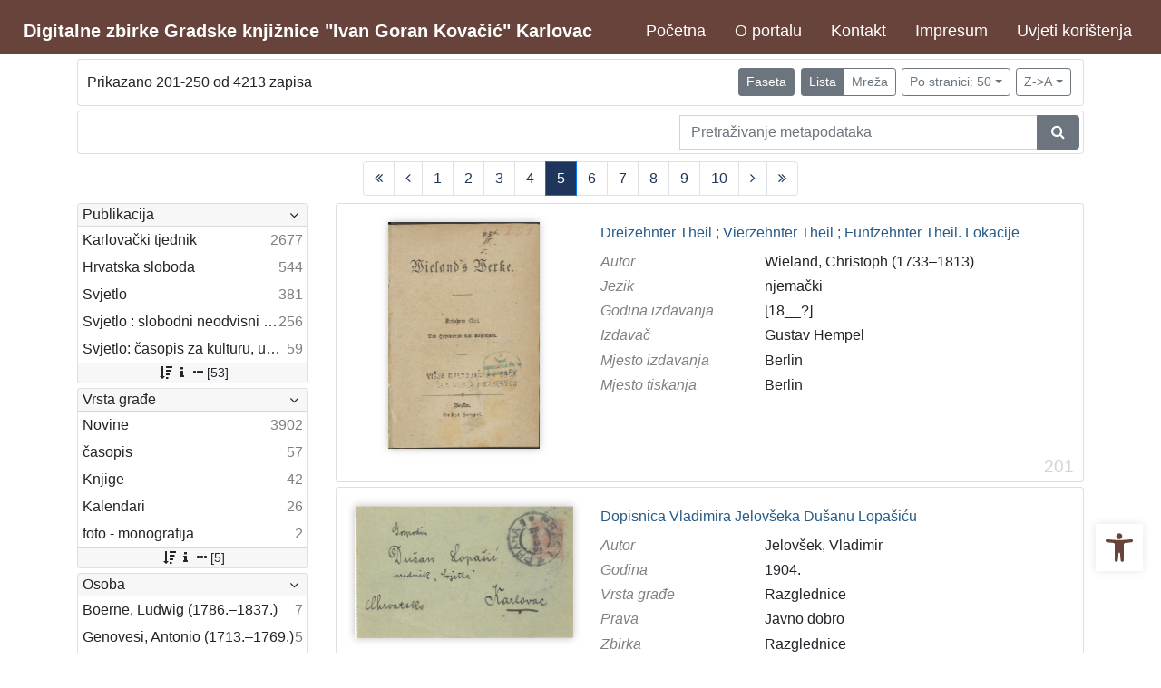

--- FILE ---
content_type: text/html; charset=UTF-8
request_url: https://digitalna.gkka.hr/?pr=l&page=5&ps=50&oby=rmr&obyt=d
body_size: 16862
content:
<!DOCTYPE html><html lang="hr"><head><title>Digitalne zbirke Gradske knjižnice "Ivan Goran Kovačić" Karlovac</title><meta name="viewport" content="width=device-width, initial-scale=1"><link href="./lib/font-awesome/4.7.0/css/font-awesome.min.css" rel="stylesheet"><link rel="stylesheet" href="https://cdn.jsdelivr.net/npm/bootstrap@4.6.1/dist/css/bootstrap.min.css" integrity="sha384-zCbKRCUGaJDkqS1kPbPd7TveP5iyJE0EjAuZQTgFLD2ylzuqKfdKlfG/eSrtxUkn" crossorigin="anonymous"><script src="https://code.jquery.com/jquery-3.6.0.min.js" integrity="sha256-/xUj+3OJU5yExlq6GSYGSHk7tPXikynS7ogEvDej/m4=" crossorigin="anonymous"></script><script src="https://cdn.jsdelivr.net/npm/bootstrap@4.6.1/dist/js/bootstrap.bundle.min.js" integrity="sha384-fQybjgWLrvvRgtW6bFlB7jaZrFsaBXjsOMm/tB9LTS58ONXgqbR9W8oWht/amnpF" crossorigin="anonymous"></script><script type="text/javascript">var PojoA11yOptions = {"focusable":"","enable_save":"1","save_expiration":"4"};</script><link href="./public/core/css/indigo.css?_vcore:121" rel="stylesheet"><link href="./public/core/css/accessibility.css?_vcore:121" rel="stylesheet"><link href="./public/core/css/accessibility-override.css?_vcore:121" rel="stylesheet"><link href="./public/core/css/header.css?_vcore:121" rel="stylesheet"><link href="./public/core/css/menu-tree.css?_vcore:121" rel="stylesheet"><link href="./public/core/css/footer.css?_vcore:121" rel="stylesheet"><link href="./public/core/css/indigoLogo2.css?_vcore:121" rel="stylesheet"><link href="./public/core/css/infoToolbar.css?_vcore:121" rel="stylesheet"><link href="./public/core/css/queryToolbar.css?_vcore:121" rel="stylesheet"><link href="./public/core/css/recordViewer.css?_vcore:121" rel="stylesheet"><link href="./public/core/css/popover.css?_vcore:121" rel="stylesheet"><link href="./public/core/css/pagination.css?_vcore:121" rel="stylesheet"><link href="./public/core/css/spinners/line-scale.css?_vcore:121" rel="stylesheet"><link href="./public/core/css/facet.css?_vcore:121" rel="stylesheet"><link href="./public/core/css/singleFacet.css?_vcore:121" rel="stylesheet"><link href="./public/core/css/singleFacetCheckbox.css?_vcore:121" rel="stylesheet"><link href="./public/core/css/singleFacetInfo.css?_vcore:121" rel="stylesheet"><link href="./public/core/css/recordInfo.css?_vcore:121" rel="stylesheet"><link href="./public/core/css/navigationDrawer.css?_vcore:121" rel="stylesheet"><link href="./public/core/css/infoToolbarWithFacet.css?_vcore:121" rel="stylesheet"><link href="./public/core/css/recordList.css?_vcore:121" rel="stylesheet"><link href="./public/core/css/metadataValue.css?_vcore:121" rel="stylesheet"><link href="./public/core/css/modal.css?_vcore:121" rel="stylesheet"><link href="./public/portal/css/main.css?_vcore:121" rel="stylesheet"><meta property="og:title" content="Digitalne zbirke Gradske knjižnice &quot;Ivan Goran Kovačić&quot; Karlovac"><style>/* smanjivanje footera */
body > div.indigo-footer > div > div > div > div {
 margin-top: 0;
 margin-bottom: 0;
 padding-top: 0;
 padding-bottom: 0;
}

body.landing {
background-image: url(./ujtzx2k3/main/g/ke/o6i/gkeo6i5reppg.jpg);
}

.card-body.indigo-markdown {
   min-height: 0px;
   padding: 0px;
   border: 0px;
}

body.landing > div > div.indigo-searchbar {
  margin-top: -150px;
  margin-bottom: 100px;
}

.card-img-top {
  object-position: center top;
}

.indigo-footer, .indigo-navbar {
  background-color: #67433B;
}

.indigo-navbar {
  min-height: 50px;
  border-bottom: 0;
}

#pojo-a11y-toolbar > div.pojo-a11y-toolbar-toggle > a > svg {
  fill: #67433B;
}

.btn-link {
  color: #67433B;
}

.indigo-parallax-header {
  text-shadow: -1px -1px 5px black;
  background: none;
  font-size:calc(20px + 2vw);
}</style></head><body class="full-h"><div class="indigo-navigation-drawer"><div class="indigo-navigation-drawer-toolbar"><button class="btn btn-sm btn-secondary indigo-navigation-drawer-close-button" onclick="Indigo.Front.NavigationDrawer.toggleDrawer();"><i class="fa fa-times"></i></button></div><div class="indigo-navigation-drawer-content"></div></div><nav class="navbar navbar-expand-lg indigo-navbar navbar-light"><a class=" navbar-brand" href="./" title="Početna"><div class="indigo-navbar-text-wrap"><span class="indigo-navbar-text">Digitalne zbirke Gradske knjižnice "Ivan Goran Kovačić" Karlovac</span></div></a><button class="navbar-toggler indigo-toggle-button" type="button" data-toggle="collapse" data-target="#indigo-toggle-btn"><span class="navbar-toggler-icon"></span></button><div class="navbar-collapse collapse justify-content-end" id="indigo-toggle-btn"><ul class="navbar-nav"><li class="nav-item indigo-navbar-nav-item"><a class="nav-link indigo-navbar-option" target="" href="./">Početna</a></li><li class="nav-item indigo-navbar-nav-item"><a class="nav-link indigo-navbar-option" target="" href="./?ct=&amp;key=about">O portalu</a></li><li class="nav-item indigo-navbar-nav-item"><a class="nav-link indigo-navbar-option" target="" href="./?ct=&amp;key=contact">Kontakt</a></li><li class="nav-item indigo-navbar-nav-item"><a class="nav-link indigo-navbar-option" target="" href="./?ct=&amp;key=impressum">Impresum</a></li><li class="nav-item indigo-navbar-nav-item"><a class="nav-link indigo-navbar-option" target="" href="./?ct=&amp;key=terms-of-use">Uvjeti korištenja</a></li></ul></div></nav><div class="container-lg indigo-container main-content"><div class="card card-body indigo-infotoolbar"><div class="row"><div class="col-md-4 col-sm-12 indigo-infotoolbar-text">Prikazano 201-250 od 4213 zapisa</div><div class="col-md-8 col-sm-12 indigo-infotoolbar-action"><div class="btn btn-sm btn-secondary" onclick="Indigo.Front.Facet.toggle(); Indigo.Front.Facet.toggleDrawerForFacets();" id="facet_toggle_button">Faseta</div><div class="btn-group indigo-infotoolbar-btn-group"><a class="btn btn-sm btn-secondary" href="./?pr=l&page=1&ps=50&oby=rmr&obyt=d&view=list">Lista</a><a class="btn btn-sm btn-outline-secondary" href="./?pr=l&page=1&ps=50&oby=rmr&obyt=d&view=grid">Mreža</a></div><div class="dropdown indigo-pagesize-dropdown"><button class="btn btn-sm btn-outline-secondary dropdown-toggle indigo-pagesize-dropdown-toggle-button" type="button" data-toggle="dropdown">Po stranici: 50</button><div class="dropdown-menu indigo-pagesize-dropdown-menu"><a class="dropdown-item indigo-pagesize-dropdown-item" href="./?pr=l&page=5&oby=rmr&obyt=d&ps=10">10</a><a class="dropdown-item indigo-pagesize-dropdown-item" href="./?pr=l&page=5&oby=rmr&obyt=d&ps=25">25</a><a class="dropdown-item indigo-pagesize-dropdown-item" href="./?pr=l&page=5&oby=rmr&obyt=d&ps=50">50</a><a class="dropdown-item indigo-pagesize-dropdown-item" href="./?pr=l&page=5&oby=rmr&obyt=d&ps=100">100</a></div></div><div class="dropdown indigo-sort-dropdown"><button class="btn btn-sm btn-outline-secondary dropdown-toggle indigo-sort-dropdown-toggle-button" type="button" data-toggle="dropdown">Z-&gt;A</button><div class="dropdown-menu dropdown-menu-right indigo-sort-dropdown-menu"><a class="dropdown-item indigo-sort-dropdown-item" href="./?pr=l&page=5&ps=50&oby=rmr&obyt=a">A-&gt;Z</a><a class="dropdown-item indigo-sort-dropdown-item" href="./?pr=l&page=5&ps=50&oby=rmr&obyt=d">Z-&gt;A</a></div></div></div></div></div><div class="card card-body p-1 mb-1"><div class="row d-flex justify-content-end"><div class="col-sm-12 col-md-5"><div class="indigo-searchbar"><form method="get" autocomplete="off" id="indigo_searchbar_form"><div class="input-group"><input type="hidden" name="pr" value="l"><input class="form-control indigo-searchbar-input" type="text" name="msq" placeholder="Pretraživanje metapodataka" onfocus="this.select();" required="required"><input type="hidden" name="page" value="5"><input type="hidden" name="ps" value="50"><input type="hidden" name="oby" value="rmr"><input type="hidden" name="obyt" value="d"><div class="input-group-append indigo-searchbar-button-holder"><button class="btn btn-secondary indigo-searchbar-button" type="submit" title="Pretraži"><i class="fa fa-search fa-fw"></i></button></div></div></form></div></div></div></div><nav><ul class="pagination justify-content-center indigo-pagination"><li class="page-item indigo-pagination-item"><a class="page-link indigo-pagination-link" href="./?pr=l&page=1&ps=50&oby=rmr&obyt=d" rel="nofollow"><i class="fa fa-angle-double-left"></i></a></li><li class="page-item indigo-pagination-item"><a class="page-link indigo-pagination-link" href="./?pr=l&page=4&ps=50&oby=rmr&obyt=d" rel="nofollow"><i class="fa fa-angle-left"></i></a></li><li class="page-item indigo-pagination-item"><a class="page-link indigo-pagination-link" href="./?pr=l&page=1&ps=50&oby=rmr&obyt=d" rel="nofollow">1</a></li><li class="page-item indigo-pagination-item"><a class="page-link indigo-pagination-link" href="./?pr=l&page=2&ps=50&oby=rmr&obyt=d" rel="nofollow">2</a></li><li class="page-item indigo-pagination-item"><a class="page-link indigo-pagination-link" href="./?pr=l&page=3&ps=50&oby=rmr&obyt=d" rel="nofollow">3</a></li><li class="page-item indigo-pagination-item"><a class="page-link indigo-pagination-link" href="./?pr=l&page=4&ps=50&oby=rmr&obyt=d" rel="nofollow">4</a></li><li class="page-item active indigo-pagination-item"><a class="page-link indigo-pagination-link" href="./?pr=l&page=5&ps=50&oby=rmr&obyt=d" rel="nofollow">5</a><span class="sr-only">(current)</span></li><li class="page-item indigo-pagination-item"><a class="page-link indigo-pagination-link" href="./?pr=l&page=6&ps=50&oby=rmr&obyt=d" rel="nofollow">6</a></li><li class="page-item indigo-pagination-item"><a class="page-link indigo-pagination-link" href="./?pr=l&page=7&ps=50&oby=rmr&obyt=d" rel="nofollow">7</a></li><li class="page-item indigo-pagination-item"><a class="page-link indigo-pagination-link" href="./?pr=l&page=8&ps=50&oby=rmr&obyt=d" rel="nofollow">8</a></li><li class="page-item indigo-pagination-item"><a class="page-link indigo-pagination-link" href="./?pr=l&page=9&ps=50&oby=rmr&obyt=d" rel="nofollow">9</a></li><li class="page-item indigo-pagination-item"><a class="page-link indigo-pagination-link" href="./?pr=l&page=10&ps=50&oby=rmr&obyt=d" rel="nofollow">10</a></li><li class="page-item indigo-pagination-item"><a class="page-link indigo-pagination-link" href="./?pr=l&page=6&ps=50&oby=rmr&obyt=d" rel="nofollow"><i class="fa fa-angle-right"></i></a></li><li class="page-item indigo-pagination-item"><a class="page-link indigo-pagination-link" href="./?pr=l&page=85&ps=50&oby=rmr&obyt=d" rel="nofollow"><i class="fa fa-angle-double-right"></i></a></li></ul></nav><div class="row"><div class="d-none d-md-block col-3 indigo-record-list-facet" data-route="./api.php?pr=facets&page=5&ps=50&oby=rmr&obyt=d"></div><div class="col indigo-record-list-items"><div class="card card-body indigo-recordlistitem"><div class="row"><div class="col-md-4 col-sm-12 text-center"><a href="./?pr=i&id=15505"><img class="img-fluid indigo-recordlistitem-image" src="ujtzx2k3/repd/1/d2/3oi/1d23oi8zv5k1.jpg" alt="Dreizehnter Theil ; Vierzehnter Theil ; Funfzehnter Theil.
Lokacije"></a><div class="indigo-recordlistitem-image-toolbar-option"></div></div><div class="col-md-8 col-sm-12"><a class="indigo-recordlistitem-title" href="./?pr=i&id=15505">Dreizehnter Theil ; Vierzehnter Theil ; Funfzehnter Theil.
Lokacije</a><div class="indigo-recordlistitem-metadata"><div class="row indigo-recordlistitem-metadata-row"><div class="col-md-4 col-sm-12"><div class="indigo-recordlistitem-label">Autor</div></div><div class="col-md-8 col-sm-12"><a class="indigo-metadatavalue-concept indigo-pointer" tabindex="0" data-ad='fictx=10017&rictx=15505&ri=15537&title=Wieland%2C+Christoph+%281733%E2%80%931813%29' onclick="Indigo.Front.fieldPopover(event);" data-toggle="popover">Wieland, Christoph (1733–1813)</a></div></div><div class="row indigo-recordlistitem-metadata-row"><div class="col-md-4 col-sm-12"><div class="indigo-recordlistitem-label">Jezik</div></div><div class="col-md-8 col-sm-12"><a class="indigo-metadatavalue-concept indigo-pointer" tabindex="0" data-ad='fictx=10019&rictx=15505&ri=12774&title=njema%C4%8Dki' onclick="Indigo.Front.fieldPopover(event);" data-toggle="popover">njemački</a></div></div><div class="row indigo-recordlistitem-metadata-row"><div class="col-md-4 col-sm-12"><div class="indigo-recordlistitem-label">Godina izdavanja</div></div><div class="col-md-8 col-sm-12"><span class="indigo-metadatavalue-none">[18__?]</span></div></div><div class="row indigo-recordlistitem-metadata-row"><div class="col-md-4 col-sm-12"><div class="indigo-recordlistitem-label">Izdavač</div></div><div class="col-md-8 col-sm-12"><a class="indigo-metadatavalue-concept indigo-pointer" tabindex="0" data-ad='fictx=10021&rictx=15505&ri=15538&title=Gustav+Hempel' onclick="Indigo.Front.fieldPopover(event);" data-toggle="popover">Gustav Hempel</a></div></div><div class="row indigo-recordlistitem-metadata-row"><div class="col-md-4 col-sm-12"><div class="indigo-recordlistitem-label">Mjesto izdavanja</div></div><div class="col-md-8 col-sm-12"><a class="indigo-metadatavalue-concept indigo-pointer" tabindex="0" data-ad='fictx=10022&rictx=15505&ri=15539&title=Berlin' onclick="Indigo.Front.fieldPopover(event);" data-toggle="popover">Berlin</a></div></div><div class="row indigo-recordlistitem-metadata-row"><div class="col-md-4 col-sm-12"><div class="indigo-recordlistitem-label">Mjesto tiskanja</div></div><div class="col-md-8 col-sm-12"><a class="indigo-metadatavalue-concept indigo-pointer" tabindex="0" data-ad='fictx=10023&rictx=15505&ri=15539&title=Berlin' onclick="Indigo.Front.fieldPopover(event);" data-toggle="popover">Berlin</a></div></div></div></div></div><div class="indigo-record-list-record-index">201</div></div><div class="card card-body indigo-recordlistitem"><div class="row"><div class="col-md-4 col-sm-12 text-center"><a href="./?pr=i&id=15887"><img class="img-fluid indigo-recordlistitem-image" src="ujtzx2k3/repd/1/bo/bks/1bobkspmvr7g.jpg" alt="Dopisnica Vladimira Jelovšeka Dušanu Lopašiću"></a><div class="indigo-recordlistitem-image-toolbar-option"></div></div><div class="col-md-8 col-sm-12"><a class="indigo-recordlistitem-title" href="./?pr=i&id=15887">Dopisnica Vladimira Jelovšeka Dušanu Lopašiću</a><div class="indigo-recordlistitem-metadata"><div class="row indigo-recordlistitem-metadata-row"><div class="col-md-4 col-sm-12"><div class="indigo-recordlistitem-label">Autor</div></div><div class="col-md-8 col-sm-12"><a class="indigo-metadatavalue-concept indigo-pointer" tabindex="0" data-ad='fictx=10017&rictx=15887&ri=15888&title=Jelov%C5%A1ek%2C+Vladimir' onclick="Indigo.Front.fieldPopover(event);" data-toggle="popover">Jelovšek, Vladimir</a></div></div><div class="row indigo-recordlistitem-metadata-row"><div class="col-md-4 col-sm-12"><div class="indigo-recordlistitem-label">Godina</div></div><div class="col-md-8 col-sm-12"><span class="indigo-metadatavalue-none">1904.</span></div></div><div class="row indigo-recordlistitem-metadata-row"><div class="col-md-4 col-sm-12"><div class="indigo-recordlistitem-label">Vrsta građe</div></div><div class="col-md-8 col-sm-12"><a class="indigo-metadatavalue-concept indigo-pointer" tabindex="0" data-ad='fictx=10031&rictx=15887&ri=11461&title=Razglednice' onclick="Indigo.Front.fieldPopover(event);" data-toggle="popover">Razglednice</a></div></div><div class="row indigo-recordlistitem-metadata-row"><div class="col-md-4 col-sm-12"><div class="indigo-recordlistitem-label">Prava</div></div><div class="col-md-8 col-sm-12"><a class="indigo-metadatavalue-concept indigo-pointer" tabindex="0" data-ad='fictx=10038&rictx=15887&ri=11450&title=Javno+dobro' onclick="Indigo.Front.fieldPopover(event);" data-toggle="popover">Javno dobro</a></div></div><div class="row indigo-recordlistitem-metadata-row"><div class="col-md-4 col-sm-12"><div class="indigo-recordlistitem-label">Zbirka</div></div><div class="col-md-8 col-sm-12"><a class="indigo-metadatavalue-concept indigo-pointer" tabindex="0" data-ad='fictx=10036&rictx=15887&ri=15882&title=Razglednice' onclick="Indigo.Front.fieldPopover(event);" data-toggle="popover">Razglednice</a></div></div></div></div></div><div class="indigo-record-list-record-index">202</div></div><div class="card card-body indigo-recordlistitem"><div class="row"><div class="col-md-4 col-sm-12 text-center"><a href="./?pr=i&id=14318"><img class="img-fluid indigo-recordlistitem-image" src="ujtzx2k3/repd/g/zd/6li/gzd6liparv9g.jpg" alt="Doktora D. Demetra Dramatička pokušenja"></a><div class="indigo-recordlistitem-image-toolbar-option"></div></div><div class="col-md-8 col-sm-12"><a class="indigo-recordlistitem-title" href="./?pr=i&id=14318">Doktora D. Demetra Dramatička pokušenja</a><div class="indigo-recordlistitem-metadata"><div class="row indigo-recordlistitem-metadata-row"><div class="col-md-4 col-sm-12"><div class="indigo-recordlistitem-label">Autor</div></div><div class="col-md-8 col-sm-12"><a class="indigo-metadatavalue-concept indigo-pointer" tabindex="0" data-ad='fictx=10017&rictx=14318&ri=14359&title=Demeter%2C+Dimitrije+%281811.%E2%80%931872.%29' onclick="Indigo.Front.fieldPopover(event);" data-toggle="popover">Demeter, Dimitrije (1811.–1872.)</a></div></div><div class="row indigo-recordlistitem-metadata-row"><div class="col-md-4 col-sm-12"><div class="indigo-recordlistitem-label">Jezik</div></div><div class="col-md-8 col-sm-12"><a class="indigo-metadatavalue-concept indigo-pointer" tabindex="0" data-ad='fictx=10019&rictx=14318&ri=11447&title=hrvatski' onclick="Indigo.Front.fieldPopover(event);" data-toggle="popover">hrvatski</a></div></div><div class="row indigo-recordlistitem-metadata-row"><div class="col-md-4 col-sm-12"><div class="indigo-recordlistitem-label">Godina izdavanja</div></div><div class="col-md-8 col-sm-12"><span class="indigo-metadatavalue-none">1838.</span></div></div><div class="row indigo-recordlistitem-metadata-row"><div class="col-md-4 col-sm-12"><div class="indigo-recordlistitem-label">Izdavač</div></div><div class="col-md-8 col-sm-12"><a class="indigo-metadatavalue-concept indigo-pointer" tabindex="0" data-ad='fictx=10021&rictx=14318&ri=14361&title=Tiskom+kr.+priv.+ilir.+nar.+tiskarne+Dra+Ljudevita+Gaja' onclick="Indigo.Front.fieldPopover(event);" data-toggle="popover">Tiskom kr. priv. ilir. nar. tiskarne Dra Ljudevita Gaja</a></div></div><div class="row indigo-recordlistitem-metadata-row"><div class="col-md-4 col-sm-12"><div class="indigo-recordlistitem-label">Mjesto izdavanja</div></div><div class="col-md-8 col-sm-12"><a class="indigo-metadatavalue-concept indigo-pointer" tabindex="0" data-ad='fictx=10022&rictx=14318&ri=11467&title=Zagreb' onclick="Indigo.Front.fieldPopover(event);" data-toggle="popover">Zagreb</a></div></div><div class="row indigo-recordlistitem-metadata-row"><div class="col-md-4 col-sm-12"><div class="indigo-recordlistitem-label">Mjesto tiskanja</div></div><div class="col-md-8 col-sm-12"><a class="indigo-metadatavalue-concept indigo-pointer" tabindex="0" data-ad='fictx=10023&rictx=14318&ri=11467&title=Zagreb' onclick="Indigo.Front.fieldPopover(event);" data-toggle="popover">Zagreb</a></div></div></div></div></div><div class="indigo-record-list-record-index">203</div></div><div class="card card-body indigo-recordlistitem"><div class="row"><div class="col-md-4 col-sm-12 text-center"><a href="./?pr=i&id=14229"><img class="img-fluid indigo-recordlistitem-image" src="ujtzx2k3/repd/1/8d/ami/18dami8k89r1.jpg" alt="Djela Dimitrija Davidovića: Knjiga I., Istorija naroda srbskoga Beograd 1846"></a><div class="indigo-recordlistitem-image-toolbar-option"></div></div><div class="col-md-8 col-sm-12"><a class="indigo-recordlistitem-title" href="./?pr=i&id=14229">Djela Dimitrija Davidovića: Knjiga I., Istorija naroda srbskoga Beograd 1846</a><div class="indigo-recordlistitem-metadata"><div class="row indigo-recordlistitem-metadata-row"><div class="col-md-4 col-sm-12"><div class="indigo-recordlistitem-label">Autor</div></div><div class="col-md-8 col-sm-12"><a class="indigo-metadatavalue-concept indigo-pointer" tabindex="0" data-ad='fictx=10017&rictx=14229&ri=14238&title=Davidovi%C4%87%2C+Dimitrije+%281789.%E2%80%931838.%29' onclick="Indigo.Front.fieldPopover(event);" data-toggle="popover">Davidović, Dimitrije (1789.–1838.)</a></div></div><div class="row indigo-recordlistitem-metadata-row"><div class="col-md-4 col-sm-12"><div class="indigo-recordlistitem-label">Jezik</div></div><div class="col-md-8 col-sm-12"><a class="indigo-metadatavalue-concept indigo-pointer" tabindex="0" data-ad='fictx=10019&rictx=14229&ri=14239&title=srpski' onclick="Indigo.Front.fieldPopover(event);" data-toggle="popover">srpski</a></div></div><div class="row indigo-recordlistitem-metadata-row"><div class="col-md-4 col-sm-12"><div class="indigo-recordlistitem-label">Godina izdavanja</div></div><div class="col-md-8 col-sm-12"><span class="indigo-metadatavalue-none">1846.</span></div></div><div class="row indigo-recordlistitem-metadata-row"><div class="col-md-4 col-sm-12"><div class="indigo-recordlistitem-label">Izdavač</div></div><div class="col-md-8 col-sm-12"><a class="indigo-metadatavalue-concept indigo-pointer" tabindex="0" data-ad='fictx=10021&rictx=14229&ri=14240&title=u+Knja%C5%BEesko-Srbskoi+kn%60igope%C4%8Datn%60i' onclick="Indigo.Front.fieldPopover(event);" data-toggle="popover">u Knjažesko-Srbskoi kn`igopečatn`i</a></div></div><div class="row indigo-recordlistitem-metadata-row"><div class="col-md-4 col-sm-12"><div class="indigo-recordlistitem-label">Mjesto izdavanja</div></div><div class="col-md-8 col-sm-12"><a class="indigo-metadatavalue-concept indigo-pointer" tabindex="0" data-ad='fictx=10022&rictx=14229&ri=14241&title=Beograd' onclick="Indigo.Front.fieldPopover(event);" data-toggle="popover">Beograd</a></div></div><div class="row indigo-recordlistitem-metadata-row"><div class="col-md-4 col-sm-12"><div class="indigo-recordlistitem-label">Mjesto tiskanja</div></div><div class="col-md-8 col-sm-12"><a class="indigo-metadatavalue-concept indigo-pointer" tabindex="0" data-ad='fictx=10023&rictx=14229&ri=14241&title=Beograd' onclick="Indigo.Front.fieldPopover(event);" data-toggle="popover">Beograd</a></div></div></div></div></div><div class="indigo-record-list-record-index">204</div></div><div class="card card-body indigo-recordlistitem"><div class="row"><div class="col-md-4 col-sm-12 text-center"><a href="./?pr=i&id=15482"><img class="img-fluid indigo-recordlistitem-image" src="ujtzx2k3/repd/g/e2/79i/ge279i8zm581.jpg" alt="Die Rechtscontinuität vom allgemeinen Standpunckte : Als Beitrag zur Verständigung"></a><div class="indigo-recordlistitem-image-toolbar-option"></div></div><div class="col-md-8 col-sm-12"><a class="indigo-recordlistitem-title" href="./?pr=i&id=15482">Die Rechtscontinuität vom allgemeinen Standpunckte : Als Beitrag zur Verständigung</a><div class="indigo-recordlistitem-metadata"><div class="row indigo-recordlistitem-metadata-row"><div class="col-md-4 col-sm-12"><div class="indigo-recordlistitem-label">Jezik</div></div><div class="col-md-8 col-sm-12"><a class="indigo-metadatavalue-concept indigo-pointer" tabindex="0" data-ad='fictx=10019&rictx=15482&ri=12774&title=njema%C4%8Dki' onclick="Indigo.Front.fieldPopover(event);" data-toggle="popover">njemački</a></div></div><div class="row indigo-recordlistitem-metadata-row"><div class="col-md-4 col-sm-12"><div class="indigo-recordlistitem-label">Godina izdavanja</div></div><div class="col-md-8 col-sm-12"><span class="indigo-metadatavalue-none">1863.</span></div></div><div class="row indigo-recordlistitem-metadata-row"><div class="col-md-4 col-sm-12"><div class="indigo-recordlistitem-label">Izdavač</div></div><div class="col-md-8 col-sm-12"><a class="indigo-metadatavalue-concept indigo-pointer" tabindex="0" data-ad='fictx=10021&rictx=15482&ri=15597&title=Scnellpresse-Druck+von+A.Jaki%C4%87' onclick="Indigo.Front.fieldPopover(event);" data-toggle="popover">Scnellpresse-Druck von A.Jakić</a></div></div><div class="row indigo-recordlistitem-metadata-row"><div class="col-md-4 col-sm-12"><div class="indigo-recordlistitem-label">Mjesto izdavanja</div></div><div class="col-md-8 col-sm-12"><a class="indigo-metadatavalue-concept indigo-pointer" tabindex="0" data-ad='fictx=10022&rictx=15482&ri=15598&title=Agram' onclick="Indigo.Front.fieldPopover(event);" data-toggle="popover">Agram</a></div></div></div></div></div><div class="indigo-record-list-record-index">205</div></div><div class="card card-body indigo-recordlistitem"><div class="row"><div class="col-md-4 col-sm-12 text-center"><a href="./?pr=i&id=15502"><img class="img-fluid indigo-recordlistitem-image" src="ujtzx2k3/repd/1/4a/o6c/14ao6c7oa37g.jpg" alt="Die Pickwickier : Siebentes Baendchen"></a><div class="indigo-recordlistitem-image-toolbar-option"></div></div><div class="col-md-8 col-sm-12"><a class="indigo-recordlistitem-title" href="./?pr=i&id=15502">Die Pickwickier : Siebentes Baendchen</a><div class="indigo-recordlistitem-metadata"><div class="row indigo-recordlistitem-metadata-row"><div class="col-md-4 col-sm-12"><div class="indigo-recordlistitem-label">Autor</div></div><div class="col-md-8 col-sm-12"><a class="indigo-metadatavalue-concept indigo-pointer" tabindex="0" data-ad='fictx=10017&rictx=15502&ri=15549&title=Dickens%2C+Charles+%281812%E2%80%931870%29' onclick="Indigo.Front.fieldPopover(event);" data-toggle="popover">Dickens, Charles (1812–1870)</a></div></div><div class="row indigo-recordlistitem-metadata-row"><div class="col-md-4 col-sm-12"><div class="indigo-recordlistitem-label">Jezik</div></div><div class="col-md-8 col-sm-12"><a class="indigo-metadatavalue-concept indigo-pointer" tabindex="0" data-ad='fictx=10019&rictx=15502&ri=12774&title=njema%C4%8Dki' onclick="Indigo.Front.fieldPopover(event);" data-toggle="popover">njemački</a></div></div><div class="row indigo-recordlistitem-metadata-row"><div class="col-md-4 col-sm-12"><div class="indigo-recordlistitem-label">Godina izdavanja</div></div><div class="col-md-8 col-sm-12"><span class="indigo-metadatavalue-none">1842.</span></div></div><div class="row indigo-recordlistitem-metadata-row"><div class="col-md-4 col-sm-12"><div class="indigo-recordlistitem-label">Izdavač</div></div><div class="col-md-8 col-sm-12"><a class="indigo-metadatavalue-concept indigo-pointer" tabindex="0" data-ad='fictx=10021&rictx=15502&ri=15550&title=Verlag+von+Adolph+Krabbe' onclick="Indigo.Front.fieldPopover(event);" data-toggle="popover">Verlag von Adolph Krabbe</a></div></div><div class="row indigo-recordlistitem-metadata-row"><div class="col-md-4 col-sm-12"><div class="indigo-recordlistitem-label">Mjesto izdavanja</div></div><div class="col-md-8 col-sm-12"><a class="indigo-metadatavalue-concept indigo-pointer" tabindex="0" data-ad='fictx=10022&rictx=15502&ri=14427&title=Stuttgart' onclick="Indigo.Front.fieldPopover(event);" data-toggle="popover">Stuttgart</a></div></div><div class="row indigo-recordlistitem-metadata-row"><div class="col-md-4 col-sm-12"><div class="indigo-recordlistitem-label">Mjesto tiskanja</div></div><div class="col-md-8 col-sm-12"><a class="indigo-metadatavalue-concept indigo-pointer" tabindex="0" data-ad='fictx=10023&rictx=15502&ri=14427&title=Stuttgart' onclick="Indigo.Front.fieldPopover(event);" data-toggle="popover">Stuttgart</a></div></div></div></div></div><div class="indigo-record-list-record-index">206</div></div><div class="card card-body indigo-recordlistitem"><div class="row"><div class="col-md-4 col-sm-12 text-center"><a href="./?pr=i&id=15949"><img class="img-fluid indigo-recordlistitem-image" src="ujtzx2k3/rep/g/3o/84s/g3o84saldzag.jpg" alt="Die Mysterien von Brüssel "></a><div class="indigo-recordlistitem-image-toolbar-option"></div></div><div class="col-md-8 col-sm-12"><a class="indigo-recordlistitem-title" href="./?pr=i&id=15949">Die Mysterien von Brüssel </a><div class="indigo-recordlistitem-metadata"><div class="row indigo-recordlistitem-metadata-row"><div class="col-md-4 col-sm-12"><div class="indigo-recordlistitem-label">Autor</div></div><div class="col-md-8 col-sm-12"><a class="indigo-metadatavalue-concept indigo-pointer" tabindex="0" data-ad='fictx=10017&rictx=15949&ri=15976&title=Suau+de+Varennes%2C+Edouard' onclick="Indigo.Front.fieldPopover(event);" data-toggle="popover">Suau de Varennes, Edouard</a></div></div><div class="row indigo-recordlistitem-metadata-row"><div class="col-md-4 col-sm-12"><div class="indigo-recordlistitem-label">Jezik</div></div><div class="col-md-8 col-sm-12"><a class="indigo-metadatavalue-concept indigo-pointer" tabindex="0" data-ad='fictx=10019&rictx=15949&ri=12774&title=njema%C4%8Dki' onclick="Indigo.Front.fieldPopover(event);" data-toggle="popover">njemački</a></div></div><div class="row indigo-recordlistitem-metadata-row"><div class="col-md-4 col-sm-12"><div class="indigo-recordlistitem-label">Godina izdavanja</div></div><div class="col-md-8 col-sm-12"><span class="indigo-metadatavalue-none">1846.</span></div></div><div class="row indigo-recordlistitem-metadata-row"><div class="col-md-4 col-sm-12"><div class="indigo-recordlistitem-label">Izdavač</div></div><div class="col-md-8 col-sm-12"><a class="indigo-metadatavalue-concept indigo-pointer" tabindex="0" data-ad='fictx=10021&rictx=15949&ri=15977&title=Franckh' onclick="Indigo.Front.fieldPopover(event);" data-toggle="popover">Franckh</a></div></div><div class="row indigo-recordlistitem-metadata-row"><div class="col-md-4 col-sm-12"><div class="indigo-recordlistitem-label">Mjesto izdavanja</div></div><div class="col-md-8 col-sm-12"><a class="indigo-metadatavalue-concept indigo-pointer" tabindex="0" data-ad='fictx=10022&rictx=15949&ri=14427&title=Stuttgart' onclick="Indigo.Front.fieldPopover(event);" data-toggle="popover">Stuttgart</a></div></div></div></div></div><div class="indigo-record-list-record-index">207</div></div><div class="card card-body indigo-recordlistitem"><div class="row"><div class="col-md-4 col-sm-12 text-center"><a href="./?pr=i&id=15944"><img class="img-fluid indigo-recordlistitem-image" src="ujtzx2k3/rep/g/oz/jot/gozjot4vo381.jpg" alt="De religione Christiana in Slavis introducta-propagata-reformata : commentatio historico-philosophica"></a><div class="indigo-recordlistitem-image-toolbar-option"></div></div><div class="col-md-8 col-sm-12"><a class="indigo-recordlistitem-title" href="./?pr=i&id=15944">De religione Christiana in Slavis introducta-propagata-reformata : commentatio historico-philosophica</a><div class="indigo-recordlistitem-metadata"><div class="row indigo-recordlistitem-metadata-row"><div class="col-md-4 col-sm-12"><div class="indigo-recordlistitem-label">Autor</div></div><div class="col-md-8 col-sm-12"><a class="indigo-metadatavalue-concept indigo-pointer" tabindex="0" data-ad='fictx=10017&rictx=15944&ri=15984&title=Tkalac%2C+Imbro' onclick="Indigo.Front.fieldPopover(event);" data-toggle="popover">Tkalac, Imbro</a></div></div><div class="row indigo-recordlistitem-metadata-row"><div class="col-md-4 col-sm-12"><div class="indigo-recordlistitem-label">Jezik</div></div><div class="col-md-8 col-sm-12"><a class="indigo-metadatavalue-concept indigo-pointer" tabindex="0" data-ad='fictx=10019&rictx=15944&ri=14224&title=latinski' onclick="Indigo.Front.fieldPopover(event);" data-toggle="popover">latinski</a></div></div><div class="row indigo-recordlistitem-metadata-row"><div class="col-md-4 col-sm-12"><div class="indigo-recordlistitem-label">Godina izdavanja</div></div><div class="col-md-8 col-sm-12"><span class="indigo-metadatavalue-none">1848.</span></div></div><div class="row indigo-recordlistitem-metadata-row"><div class="col-md-4 col-sm-12"><div class="indigo-recordlistitem-label">Izdavač</div></div><div class="col-md-8 col-sm-12"><a class="indigo-metadatavalue-concept indigo-pointer" tabindex="0" data-ad='fictx=10021&rictx=15944&ri=15985&title=Typis+Juliani+Groos' onclick="Indigo.Front.fieldPopover(event);" data-toggle="popover">Typis Juliani Groos</a></div></div><div class="row indigo-recordlistitem-metadata-row"><div class="col-md-4 col-sm-12"><div class="indigo-recordlistitem-label">Mjesto izdavanja</div></div><div class="col-md-8 col-sm-12"><a class="indigo-metadatavalue-concept indigo-pointer" tabindex="0" data-ad='fictx=10022&rictx=15944&ri=15986&title=Heidelbergae' onclick="Indigo.Front.fieldPopover(event);" data-toggle="popover">Heidelbergae</a></div></div></div></div></div><div class="indigo-record-list-record-index">208</div></div><div class="card card-body indigo-recordlistitem"><div class="row"><div class="col-md-4 col-sm-12 text-center"><a href="./?pr=i&id=14264"><img class="img-fluid indigo-recordlistitem-image" src="ujtzx2k3/repd/1/bo/bks/1bobksz5654g.jpg" alt="Das alte Bergschloß Lichtenstein : die Ruinen von Neuhaus in Oesterreich ob der Enns : die Kaiserburg zu Wienerisch-Neustadt / Franz Sartori"></a><div class="indigo-recordlistitem-image-toolbar-option"></div></div><div class="col-md-8 col-sm-12"><a class="indigo-recordlistitem-title" href="./?pr=i&id=14264">Das alte Bergschloß Lichtenstein : die Ruinen von Neuhaus in Oesterreich ob der Enns : die Kaiserburg zu Wienerisch-Neustadt / Franz Sartori</a><div class="indigo-recordlistitem-metadata"><div class="row indigo-recordlistitem-metadata-row"><div class="col-md-4 col-sm-12"><div class="indigo-recordlistitem-label">Autor</div></div><div class="col-md-8 col-sm-12"><a class="indigo-metadatavalue-concept indigo-pointer" tabindex="0" data-ad='fictx=10017&rictx=14264&ri=14275&title=Sartori%2C+Franz' onclick="Indigo.Front.fieldPopover(event);" data-toggle="popover">Sartori, Franz</a></div></div><div class="row indigo-recordlistitem-metadata-row"><div class="col-md-4 col-sm-12"><div class="indigo-recordlistitem-label">Jezik</div></div><div class="col-md-8 col-sm-12"><a class="indigo-metadatavalue-concept indigo-pointer" tabindex="0" data-ad='fictx=10019&rictx=14264&ri=12774&title=njema%C4%8Dki' onclick="Indigo.Front.fieldPopover(event);" data-toggle="popover">njemački</a></div></div><div class="row indigo-recordlistitem-metadata-row"><div class="col-md-4 col-sm-12"><div class="indigo-recordlistitem-label">Godina izdavanja</div></div><div class="col-md-8 col-sm-12"><span class="indigo-metadatavalue-none">1839.</span></div></div><div class="row indigo-recordlistitem-metadata-row"><div class="col-md-4 col-sm-12"><div class="indigo-recordlistitem-label">Izdavač</div></div><div class="col-md-8 col-sm-12"><a class="indigo-metadatavalue-concept indigo-pointer" tabindex="0" data-ad='fictx=10021&rictx=14264&ri=14276&title=bei+M.+Lechner' onclick="Indigo.Front.fieldPopover(event);" data-toggle="popover">bei M. Lechner</a></div></div><div class="row indigo-recordlistitem-metadata-row"><div class="col-md-4 col-sm-12"><div class="indigo-recordlistitem-label">Mjesto izdavanja</div></div><div class="col-md-8 col-sm-12"><a class="indigo-metadatavalue-concept indigo-pointer" tabindex="0" data-ad='fictx=10022&rictx=14264&ri=14234&title=Wien' onclick="Indigo.Front.fieldPopover(event);" data-toggle="popover">Wien</a></div></div><div class="row indigo-recordlistitem-metadata-row"><div class="col-md-4 col-sm-12"><div class="indigo-recordlistitem-label">Mjesto tiskanja</div></div><div class="col-md-8 col-sm-12"><a class="indigo-metadatavalue-concept indigo-pointer" tabindex="0" data-ad='fictx=10023&rictx=14264&ri=14197&title=Wien' onclick="Indigo.Front.fieldPopover(event);" data-toggle="popover">Wien</a></div></div></div></div></div><div class="indigo-record-list-record-index">209</div></div><div class="card card-body indigo-recordlistitem"><div class="row"><div class="col-md-4 col-sm-12 text-center"><a href="./?pr=i&id=15945"><img class="img-fluid indigo-recordlistitem-image" src="ujtzx2k3/rep/1/md/jki/1mdjki569olg.jpg" alt="Cvijeta"></a><div class="indigo-recordlistitem-image-toolbar-option"></div></div><div class="col-md-8 col-sm-12"><a class="indigo-recordlistitem-title" href="./?pr=i&id=15945">Cvijeta</a><div class="indigo-recordlistitem-metadata"><div class="row indigo-recordlistitem-metadata-row"><div class="col-md-4 col-sm-12"><div class="indigo-recordlistitem-label">Autor</div></div><div class="col-md-8 col-sm-12"><a class="indigo-metadatavalue-concept indigo-pointer" tabindex="0" data-ad='fictx=10017&rictx=15945&ri=15982&title=Puci%C4%87' onclick="Indigo.Front.fieldPopover(event);" data-toggle="popover">Pucić</a></div></div><div class="row indigo-recordlistitem-metadata-row"><div class="col-md-4 col-sm-12"><div class="indigo-recordlistitem-label">Jezik</div></div><div class="col-md-8 col-sm-12"><a class="indigo-metadatavalue-concept indigo-pointer" tabindex="0" data-ad='fictx=10019&rictx=15945&ri=11447&title=hrvatski' onclick="Indigo.Front.fieldPopover(event);" data-toggle="popover">hrvatski</a></div></div><div class="row indigo-recordlistitem-metadata-row"><div class="col-md-4 col-sm-12"><div class="indigo-recordlistitem-label">Godina izdavanja</div></div><div class="col-md-8 col-sm-12"><span class="indigo-metadatavalue-none">1864.</span></div></div><div class="row indigo-recordlistitem-metadata-row"><div class="col-md-4 col-sm-12"><div class="indigo-recordlistitem-label">Izdavač</div></div><div class="col-md-8 col-sm-12"><a class="indigo-metadatavalue-concept indigo-pointer" tabindex="0" data-ad='fictx=10021&rictx=15945&ri=15983&title=Tijeskom+Lava+Sommera' onclick="Indigo.Front.fieldPopover(event);" data-toggle="popover">Tijeskom Lava Sommera</a></div></div><div class="row indigo-recordlistitem-metadata-row"><div class="col-md-4 col-sm-12"><div class="indigo-recordlistitem-label">Mjesto izdavanja</div></div><div class="col-md-8 col-sm-12"><a class="indigo-metadatavalue-concept indigo-pointer" tabindex="0" data-ad='fictx=10022&rictx=15945&ri=15618&title=U+Be%C4%8Du' onclick="Indigo.Front.fieldPopover(event);" data-toggle="popover">U Beču</a></div></div></div></div></div><div class="indigo-record-list-record-index">210</div></div><div class="card card-body indigo-recordlistitem"><div class="row"><div class="col-md-4 col-sm-12 text-center"><a href="./?pr=i&id=14317"><img class="img-fluid indigo-recordlistitem-image" src="ujtzx2k3/repd/1/bo/bks/1bobkszmv9ag.jpg" alt="Chronica Nestoris : textum Russico-Slovenicum versionem latinam glossarium / edidit Fr. Miklosich"></a><div class="indigo-recordlistitem-image-toolbar-option"></div></div><div class="col-md-8 col-sm-12"><a class="indigo-recordlistitem-title" href="./?pr=i&id=14317">Chronica Nestoris : textum Russico-Slovenicum versionem latinam glossarium / edidit Fr. Miklosich</a><div class="indigo-recordlistitem-metadata"><div class="row indigo-recordlistitem-metadata-row"><div class="col-md-4 col-sm-12"><div class="indigo-recordlistitem-label">Autor</div></div><div class="col-md-8 col-sm-12"><a class="indigo-metadatavalue-concept indigo-pointer" tabindex="0" data-ad='fictx=10017&rictx=14317&ri=14363&title=Miklo%C5%A1i%C4%8D%2C+Franc+%281813.%E2%80%931891.%29' onclick="Indigo.Front.fieldPopover(event);" data-toggle="popover">Miklošič, Franc (1813.–1891.)</a></div></div><div class="row indigo-recordlistitem-metadata-row"><div class="col-md-4 col-sm-12"><div class="indigo-recordlistitem-label">Jezik</div></div><div class="col-md-8 col-sm-12"><a class="indigo-metadatavalue-concept indigo-pointer" tabindex="0" data-ad='fictx=10019&rictx=14317&ri=14224&title=latinski' onclick="Indigo.Front.fieldPopover(event);" data-toggle="popover">latinski</a> &#149; <a class="indigo-metadatavalue-concept indigo-pointer" tabindex="0" data-ad='fictx=10019&rictx=14317&ri=14925&title=ruski' onclick="Indigo.Front.fieldPopover(event);" data-toggle="popover">ruski</a></div></div><div class="row indigo-recordlistitem-metadata-row"><div class="col-md-4 col-sm-12"><div class="indigo-recordlistitem-label">Godina izdavanja</div></div><div class="col-md-8 col-sm-12"><span class="indigo-metadatavalue-none">1860.</span></div></div><div class="row indigo-recordlistitem-metadata-row"><div class="col-md-4 col-sm-12"><div class="indigo-recordlistitem-label">Izdavač</div></div><div class="col-md-8 col-sm-12"><a class="indigo-metadatavalue-concept indigo-pointer" tabindex="0" data-ad='fictx=10021&rictx=14317&ri=14366&title=Guilelmus+Braumueller' onclick="Indigo.Front.fieldPopover(event);" data-toggle="popover">Guilelmus Braumueller</a></div></div><div class="row indigo-recordlistitem-metadata-row"><div class="col-md-4 col-sm-12"><div class="indigo-recordlistitem-label">Mjesto izdavanja</div></div><div class="col-md-8 col-sm-12"><a class="indigo-metadatavalue-concept indigo-pointer" tabindex="0" data-ad='fictx=10022&rictx=14317&ri=14365&title=Vindobona' onclick="Indigo.Front.fieldPopover(event);" data-toggle="popover">Vindobona</a></div></div><div class="row indigo-recordlistitem-metadata-row"><div class="col-md-4 col-sm-12"><div class="indigo-recordlistitem-label">Mjesto tiskanja</div></div><div class="col-md-8 col-sm-12"><a class="indigo-metadatavalue-concept indigo-pointer" tabindex="0" data-ad='fictx=10023&rictx=14317&ri=14365&title=Vindobona' onclick="Indigo.Front.fieldPopover(event);" data-toggle="popover">Vindobona</a></div></div></div></div></div><div class="indigo-record-list-record-index">211</div></div><div class="card card-body indigo-recordlistitem"><div class="row"><div class="col-md-4 col-sm-12 text-center"><a href="./?pr=i&id=15947"><img class="img-fluid indigo-recordlistitem-image" src="ujtzx2k3/rep/1/4a/o6c/14ao6cm9ejlg.jpg" alt="Canti popolari : toscani, corsi, illirici, greci : Vol. 3 : Canti greci.
"></a><div class="indigo-recordlistitem-image-toolbar-option"></div></div><div class="col-md-8 col-sm-12"><a class="indigo-recordlistitem-title" href="./?pr=i&id=15947">Canti popolari : toscani, corsi, illirici, greci : Vol. 3 : Canti greci.
</a><div class="indigo-recordlistitem-metadata"><div class="row indigo-recordlistitem-metadata-row"><div class="col-md-4 col-sm-12"><div class="indigo-recordlistitem-label">Autor</div></div><div class="col-md-8 col-sm-12"><a class="indigo-metadatavalue-concept indigo-pointer" tabindex="0" data-ad='fictx=10017&rictx=15947&ri=15978&title=Tommaseo%2C++Niccolo' onclick="Indigo.Front.fieldPopover(event);" data-toggle="popover">Tommaseo,  Niccolo</a></div></div><div class="row indigo-recordlistitem-metadata-row"><div class="col-md-4 col-sm-12"><div class="indigo-recordlistitem-label">Jezik</div></div><div class="col-md-8 col-sm-12"><a class="indigo-metadatavalue-concept indigo-pointer" tabindex="0" data-ad='fictx=10019&rictx=15947&ri=15979&title=talijanski' onclick="Indigo.Front.fieldPopover(event);" data-toggle="popover">talijanski</a></div></div><div class="row indigo-recordlistitem-metadata-row"><div class="col-md-4 col-sm-12"><div class="indigo-recordlistitem-label">Godina izdavanja</div></div><div class="col-md-8 col-sm-12"><span class="indigo-metadatavalue-none">1841.</span></div></div><div class="row indigo-recordlistitem-metadata-row"><div class="col-md-4 col-sm-12"><div class="indigo-recordlistitem-label">Izdavač</div></div><div class="col-md-8 col-sm-12"><a class="indigo-metadatavalue-concept indigo-pointer" tabindex="0" data-ad='fictx=10021&rictx=15947&ri=15980&title=Stabilimento+tipografico+enciclopedico+di+Girolamo+Tasso' onclick="Indigo.Front.fieldPopover(event);" data-toggle="popover">Stabilimento tipografico enciclopedico di Girolamo Tasso</a></div></div><div class="row indigo-recordlistitem-metadata-row"><div class="col-md-4 col-sm-12"><div class="indigo-recordlistitem-label">Mjesto izdavanja</div></div><div class="col-md-8 col-sm-12"><a class="indigo-metadatavalue-concept indigo-pointer" tabindex="0" data-ad='fictx=10022&rictx=15947&ri=15981&title=Venezia' onclick="Indigo.Front.fieldPopover(event);" data-toggle="popover">Venezia</a></div></div></div></div></div><div class="indigo-record-list-record-index">212</div></div><div class="card card-body indigo-recordlistitem"><div class="row"><div class="col-md-4 col-sm-12 text-center"><a href="./?pr=i&id=15948"><img class="img-fluid indigo-recordlistitem-image" src="ujtzx2k3/rep/1/8d/ami/18damij83961.jpg" alt="Canti popolari : toscani, corsi, illirici, greci  
Vol. 2 : Canti corsi.
"></a><div class="indigo-recordlistitem-image-toolbar-option"></div></div><div class="col-md-8 col-sm-12"><a class="indigo-recordlistitem-title" href="./?pr=i&id=15948">Canti popolari : toscani, corsi, illirici, greci  
Vol. 2 : Canti corsi.
</a><div class="indigo-recordlistitem-metadata"><div class="row indigo-recordlistitem-metadata-row"><div class="col-md-4 col-sm-12"><div class="indigo-recordlistitem-label">Autor</div></div><div class="col-md-8 col-sm-12"><a class="indigo-metadatavalue-concept indigo-pointer" tabindex="0" data-ad='fictx=10017&rictx=15948&ri=15978&title=Tommaseo%2C++Niccolo' onclick="Indigo.Front.fieldPopover(event);" data-toggle="popover">Tommaseo,  Niccolo</a></div></div><div class="row indigo-recordlistitem-metadata-row"><div class="col-md-4 col-sm-12"><div class="indigo-recordlistitem-label">Jezik</div></div><div class="col-md-8 col-sm-12"><a class="indigo-metadatavalue-concept indigo-pointer" tabindex="0" data-ad='fictx=10019&rictx=15948&ri=15979&title=talijanski' onclick="Indigo.Front.fieldPopover(event);" data-toggle="popover">talijanski</a></div></div><div class="row indigo-recordlistitem-metadata-row"><div class="col-md-4 col-sm-12"><div class="indigo-recordlistitem-label">Godina izdavanja</div></div><div class="col-md-8 col-sm-12"><span class="indigo-metadatavalue-none">1841.</span></div></div><div class="row indigo-recordlistitem-metadata-row"><div class="col-md-4 col-sm-12"><div class="indigo-recordlistitem-label">Izdavač</div></div><div class="col-md-8 col-sm-12"><a class="indigo-metadatavalue-concept indigo-pointer" tabindex="0" data-ad='fictx=10021&rictx=15948&ri=15980&title=Stabilimento+tipografico+enciclopedico+di+Girolamo+Tasso' onclick="Indigo.Front.fieldPopover(event);" data-toggle="popover">Stabilimento tipografico enciclopedico di Girolamo Tasso</a></div></div><div class="row indigo-recordlistitem-metadata-row"><div class="col-md-4 col-sm-12"><div class="indigo-recordlistitem-label">Mjesto izdavanja</div></div><div class="col-md-8 col-sm-12"><a class="indigo-metadatavalue-concept indigo-pointer" tabindex="0" data-ad='fictx=10022&rictx=15948&ri=15981&title=Venezia' onclick="Indigo.Front.fieldPopover(event);" data-toggle="popover">Venezia</a></div></div></div></div></div><div class="indigo-record-list-record-index">213</div></div><div class="card card-body indigo-recordlistitem"><div class="row"><div class="col-md-4 col-sm-12 text-center"><a href="./?pr=i&id=15946"><img class="img-fluid indigo-recordlistitem-image" src="ujtzx2k3/rep/g/66/3mi/g663mid2mvbg.jpg" alt="Canti popolari : toscani, corsi, illirici, greci : Vol. 1 : Canti toscani.
"></a><div class="indigo-recordlistitem-image-toolbar-option"></div></div><div class="col-md-8 col-sm-12"><a class="indigo-recordlistitem-title" href="./?pr=i&id=15946">Canti popolari : toscani, corsi, illirici, greci : Vol. 1 : Canti toscani.
</a><div class="indigo-recordlistitem-metadata"><div class="row indigo-recordlistitem-metadata-row"><div class="col-md-4 col-sm-12"><div class="indigo-recordlistitem-label">Autor</div></div><div class="col-md-8 col-sm-12"><a class="indigo-metadatavalue-concept indigo-pointer" tabindex="0" data-ad='fictx=10017&rictx=15946&ri=15978&title=Tommaseo%2C++Niccolo' onclick="Indigo.Front.fieldPopover(event);" data-toggle="popover">Tommaseo,  Niccolo</a></div></div><div class="row indigo-recordlistitem-metadata-row"><div class="col-md-4 col-sm-12"><div class="indigo-recordlistitem-label">Jezik</div></div><div class="col-md-8 col-sm-12"><a class="indigo-metadatavalue-concept indigo-pointer" tabindex="0" data-ad='fictx=10019&rictx=15946&ri=15979&title=talijanski' onclick="Indigo.Front.fieldPopover(event);" data-toggle="popover">talijanski</a></div></div><div class="row indigo-recordlistitem-metadata-row"><div class="col-md-4 col-sm-12"><div class="indigo-recordlistitem-label">Godina izdavanja</div></div><div class="col-md-8 col-sm-12"><span class="indigo-metadatavalue-none">1841.</span></div></div><div class="row indigo-recordlistitem-metadata-row"><div class="col-md-4 col-sm-12"><div class="indigo-recordlistitem-label">Izdavač</div></div><div class="col-md-8 col-sm-12"><a class="indigo-metadatavalue-concept indigo-pointer" tabindex="0" data-ad='fictx=10021&rictx=15946&ri=15980&title=Stabilimento+tipografico+enciclopedico+di+Girolamo+Tasso' onclick="Indigo.Front.fieldPopover(event);" data-toggle="popover">Stabilimento tipografico enciclopedico di Girolamo Tasso</a></div></div><div class="row indigo-recordlistitem-metadata-row"><div class="col-md-4 col-sm-12"><div class="indigo-recordlistitem-label">Mjesto izdavanja</div></div><div class="col-md-8 col-sm-12"><a class="indigo-metadatavalue-concept indigo-pointer" tabindex="0" data-ad='fictx=10022&rictx=15946&ri=15981&title=Venezia' onclick="Indigo.Front.fieldPopover(event);" data-toggle="popover">Venezia</a></div></div></div></div></div><div class="indigo-record-list-record-index">214</div></div><div class="card card-body indigo-recordlistitem"><div class="row"><div class="col-md-4 col-sm-12 text-center"><a href="./?pr=i&id=16015"><img class="img-fluid indigo-recordlistitem-image" src="ujtzx2k3/repd/g/pe/o9i/gpeo9ilp48d1.jpg" alt="Cadettenschule : Karlovac"></a><div class="indigo-recordlistitem-image-toolbar-option"></div></div><div class="col-md-8 col-sm-12"><a class="indigo-recordlistitem-title" href="./?pr=i&id=16015">Cadettenschule : Karlovac</a><div class="indigo-recordlistitem-metadata"><div class="row indigo-recordlistitem-metadata-row"><div class="col-md-4 col-sm-12"><div class="indigo-recordlistitem-label">Godina</div></div><div class="col-md-8 col-sm-12"><span class="indigo-metadatavalue-none">s.n.</span></div></div><div class="row indigo-recordlistitem-metadata-row"><div class="col-md-4 col-sm-12"><div class="indigo-recordlistitem-label">Vrsta građe</div></div><div class="col-md-8 col-sm-12"><a class="indigo-metadatavalue-concept indigo-pointer" tabindex="0" data-ad='fictx=10031&rictx=16015&ri=11461&title=Razglednice' onclick="Indigo.Front.fieldPopover(event);" data-toggle="popover">Razglednice</a></div></div><div class="row indigo-recordlistitem-metadata-row"><div class="col-md-4 col-sm-12"><div class="indigo-recordlistitem-label">Prava</div></div><div class="col-md-8 col-sm-12"><a class="indigo-metadatavalue-concept indigo-pointer" tabindex="0" data-ad='fictx=10038&rictx=16015&ri=11450&title=Javno+dobro' onclick="Indigo.Front.fieldPopover(event);" data-toggle="popover">Javno dobro</a></div></div><div class="row indigo-recordlistitem-metadata-row"><div class="col-md-4 col-sm-12"><div class="indigo-recordlistitem-label">Zbirka</div></div><div class="col-md-8 col-sm-12"><a class="indigo-metadatavalue-concept indigo-pointer" tabindex="0" data-ad='fictx=10036&rictx=16015&ri=15882&title=Razglednice' onclick="Indigo.Front.fieldPopover(event);" data-toggle="popover">Razglednice</a></div></div></div></div></div><div class="indigo-record-list-record-index">215</div></div><div class="card card-body indigo-recordlistitem"><div class="row"><div class="col-md-4 col-sm-12 text-center"><a href="./?pr=i&id=15493"><img class="img-fluid indigo-recordlistitem-image" src="ujtzx2k3/repd/1/78/jlu/178jlu73o9bg.jpg" alt="Briefe aus Paris 1830-1831 : Erster Theil"></a><div class="indigo-recordlistitem-image-toolbar-option"></div></div><div class="col-md-8 col-sm-12"><a class="indigo-recordlistitem-title" href="./?pr=i&id=15493">Briefe aus Paris 1830-1831 : Erster Theil</a><div class="indigo-recordlistitem-metadata"><div class="row indigo-recordlistitem-metadata-row"><div class="col-md-4 col-sm-12"><div class="indigo-recordlistitem-label">Autor</div></div><div class="col-md-8 col-sm-12"><a class="indigo-metadatavalue-concept indigo-pointer" tabindex="0" data-ad='fictx=10017&rictx=15493&ri=14292&title=Boerne%2C+Ludwig+%281786.%E2%80%931837.%29' onclick="Indigo.Front.fieldPopover(event);" data-toggle="popover">Boerne, Ludwig (1786.–1837.)</a></div></div><div class="row indigo-recordlistitem-metadata-row"><div class="col-md-4 col-sm-12"><div class="indigo-recordlistitem-label">Jezik</div></div><div class="col-md-8 col-sm-12"><a class="indigo-metadatavalue-concept indigo-pointer" tabindex="0" data-ad='fictx=10019&rictx=15493&ri=12774&title=njema%C4%8Dki' onclick="Indigo.Front.fieldPopover(event);" data-toggle="popover">njemački</a></div></div><div class="row indigo-recordlistitem-metadata-row"><div class="col-md-4 col-sm-12"><div class="indigo-recordlistitem-label">Godina izdavanja</div></div><div class="col-md-8 col-sm-12"><span class="indigo-metadatavalue-none">1832.</span></div></div><div class="row indigo-recordlistitem-metadata-row"><div class="col-md-4 col-sm-12"><div class="indigo-recordlistitem-label">Izdavač</div></div><div class="col-md-8 col-sm-12"><a class="indigo-metadatavalue-concept indigo-pointer" tabindex="0" data-ad='fictx=10021&rictx=15493&ri=15556&title=Bei+Hoffmann+und+Campe' onclick="Indigo.Front.fieldPopover(event);" data-toggle="popover">Bei Hoffmann und Campe</a></div></div><div class="row indigo-recordlistitem-metadata-row"><div class="col-md-4 col-sm-12"><div class="indigo-recordlistitem-label">Mjesto izdavanja</div></div><div class="col-md-8 col-sm-12"><a class="indigo-metadatavalue-concept indigo-pointer" tabindex="0" data-ad='fictx=10022&rictx=15493&ri=14356&title=Hamburg' onclick="Indigo.Front.fieldPopover(event);" data-toggle="popover">Hamburg</a></div></div><div class="row indigo-recordlistitem-metadata-row"><div class="col-md-4 col-sm-12"><div class="indigo-recordlistitem-label">Mjesto tiskanja</div></div><div class="col-md-8 col-sm-12"><a class="indigo-metadatavalue-concept indigo-pointer" tabindex="0" data-ad='fictx=10023&rictx=15493&ri=14356&title=Hamburg' onclick="Indigo.Front.fieldPopover(event);" data-toggle="popover">Hamburg</a></div></div></div></div></div><div class="indigo-record-list-record-index">216</div></div><div class="card card-body indigo-recordlistitem"><div class="row"><div class="col-md-4 col-sm-12 text-center"><a href="./?pr=i&id=15500"><img class="img-fluid indigo-recordlistitem-image" src="ujtzx2k3/repd/g/ke/o6i/gkeo6inadnkg.jpg" alt="Boz`s saemmtliche Werke / Neu aus dem Englischen von Dr. Carl Kolb : Reisenotizen uber Amerika : neunzehntes Bandchen"></a><div class="indigo-recordlistitem-image-toolbar-option"></div></div><div class="col-md-8 col-sm-12"><a class="indigo-recordlistitem-title" href="./?pr=i&id=15500">Boz`s saemmtliche Werke / Neu aus dem Englischen von Dr. Carl Kolb : Reisenotizen uber Amerika : neunzehntes Bandchen</a><div class="indigo-recordlistitem-metadata"><div class="row indigo-recordlistitem-metadata-row"><div class="col-md-4 col-sm-12"><div class="indigo-recordlistitem-label">Autor</div></div><div class="col-md-8 col-sm-12"><a class="indigo-metadatavalue-concept indigo-pointer" tabindex="0" data-ad='fictx=10017&rictx=15500&ri=15549&title=Dickens%2C+Charles+%281812%E2%80%931870%29' onclick="Indigo.Front.fieldPopover(event);" data-toggle="popover">Dickens, Charles (1812–1870)</a></div></div><div class="row indigo-recordlistitem-metadata-row"><div class="col-md-4 col-sm-12"><div class="indigo-recordlistitem-label">Jezik</div></div><div class="col-md-8 col-sm-12"><a class="indigo-metadatavalue-concept indigo-pointer" tabindex="0" data-ad='fictx=10019&rictx=15500&ri=12774&title=njema%C4%8Dki' onclick="Indigo.Front.fieldPopover(event);" data-toggle="popover">njemački</a></div></div><div class="row indigo-recordlistitem-metadata-row"><div class="col-md-4 col-sm-12"><div class="indigo-recordlistitem-label">Godina izdavanja</div></div><div class="col-md-8 col-sm-12"><span class="indigo-metadatavalue-none">1842.</span></div></div><div class="row indigo-recordlistitem-metadata-row"><div class="col-md-4 col-sm-12"><div class="indigo-recordlistitem-label">Izdavač</div></div><div class="col-md-8 col-sm-12"><a class="indigo-metadatavalue-concept indigo-pointer" tabindex="0" data-ad='fictx=10021&rictx=15500&ri=15550&title=Verlag+von+Adolph+Krabbe' onclick="Indigo.Front.fieldPopover(event);" data-toggle="popover">Verlag von Adolph Krabbe</a></div></div><div class="row indigo-recordlistitem-metadata-row"><div class="col-md-4 col-sm-12"><div class="indigo-recordlistitem-label">Mjesto izdavanja</div></div><div class="col-md-8 col-sm-12"><a class="indigo-metadatavalue-concept indigo-pointer" tabindex="0" data-ad='fictx=10022&rictx=15500&ri=14427&title=Stuttgart' onclick="Indigo.Front.fieldPopover(event);" data-toggle="popover">Stuttgart</a></div></div><div class="row indigo-recordlistitem-metadata-row"><div class="col-md-4 col-sm-12"><div class="indigo-recordlistitem-label">Mjesto tiskanja</div></div><div class="col-md-8 col-sm-12"><a class="indigo-metadatavalue-concept indigo-pointer" tabindex="0" data-ad='fictx=10023&rictx=15500&ri=14427&title=Stuttgart' onclick="Indigo.Front.fieldPopover(event);" data-toggle="popover">Stuttgart</a></div></div></div></div></div><div class="indigo-record-list-record-index">217</div></div><div class="card card-body indigo-recordlistitem"><div class="row"><div class="col-md-4 col-sm-12 text-center"><a href="./?pr=i&id=14424"><img class="img-fluid indigo-recordlistitem-image" src="ujtzx2k3/repd/g/r6/32i/gr632ibr3prg.jpg" alt="Boz`s saemmtliche Werke / Neu aus dem Englischen von Dr. Carl Kolb"></a><div class="indigo-recordlistitem-image-toolbar-option"></div></div><div class="col-md-8 col-sm-12"><a class="indigo-recordlistitem-title" href="./?pr=i&id=14424">Boz`s saemmtliche Werke / Neu aus dem Englischen von Dr. Carl Kolb</a><div class="indigo-recordlistitem-metadata"><div class="row indigo-recordlistitem-metadata-row"><div class="col-md-4 col-sm-12"><div class="indigo-recordlistitem-label">Autor</div></div><div class="col-md-8 col-sm-12"><a class="indigo-metadatavalue-concept indigo-pointer" tabindex="0" data-ad='fictx=10017&rictx=14424&ri=14426&title=Dickens%2C+Charles' onclick="Indigo.Front.fieldPopover(event);" data-toggle="popover">Dickens, Charles</a></div></div><div class="row indigo-recordlistitem-metadata-row"><div class="col-md-4 col-sm-12"><div class="indigo-recordlistitem-label">Jezik</div></div><div class="col-md-8 col-sm-12"><a class="indigo-metadatavalue-concept indigo-pointer" tabindex="0" data-ad='fictx=10019&rictx=14424&ri=12774&title=njema%C4%8Dki' onclick="Indigo.Front.fieldPopover(event);" data-toggle="popover">njemački</a></div></div><div class="row indigo-recordlistitem-metadata-row"><div class="col-md-4 col-sm-12"><div class="indigo-recordlistitem-label">Godina izdavanja</div></div><div class="col-md-8 col-sm-12"><span class="indigo-metadatavalue-none">1842.</span></div></div><div class="row indigo-recordlistitem-metadata-row"><div class="col-md-4 col-sm-12"><div class="indigo-recordlistitem-label">Izdavač</div></div><div class="col-md-8 col-sm-12"><a class="indigo-metadatavalue-concept indigo-pointer" tabindex="0" data-ad='fictx=10021&rictx=14424&ri=14428&title=Verlag+von+Adolph+Krabbe' onclick="Indigo.Front.fieldPopover(event);" data-toggle="popover">Verlag von Adolph Krabbe</a></div></div><div class="row indigo-recordlistitem-metadata-row"><div class="col-md-4 col-sm-12"><div class="indigo-recordlistitem-label">Mjesto izdavanja</div></div><div class="col-md-8 col-sm-12"><a class="indigo-metadatavalue-concept indigo-pointer" tabindex="0" data-ad='fictx=10022&rictx=14424&ri=14427&title=Stuttgart' onclick="Indigo.Front.fieldPopover(event);" data-toggle="popover">Stuttgart</a></div></div><div class="row indigo-recordlistitem-metadata-row"><div class="col-md-4 col-sm-12"><div class="indigo-recordlistitem-label">Mjesto tiskanja</div></div><div class="col-md-8 col-sm-12"><a class="indigo-metadatavalue-concept indigo-pointer" tabindex="0" data-ad='fictx=10023&rictx=14424&ri=14427&title=Stuttgart' onclick="Indigo.Front.fieldPopover(event);" data-toggle="popover">Stuttgart</a></div></div></div></div></div><div class="indigo-record-list-record-index">218</div></div><div class="card card-body indigo-recordlistitem"><div class="row"><div class="col-md-4 col-sm-12 text-center"><a href="./?pr=i&id=14423"><img class="img-fluid indigo-recordlistitem-image" src="ujtzx2k3/repd/g/3o/84s/g3o84sld67jg.jpg" alt="Boz`s saemmtliche Werke / Neu aus dem Englischen von Dr. Carl Kolb"></a><div class="indigo-recordlistitem-image-toolbar-option"></div></div><div class="col-md-8 col-sm-12"><a class="indigo-recordlistitem-title" href="./?pr=i&id=14423">Boz`s saemmtliche Werke / Neu aus dem Englischen von Dr. Carl Kolb</a><div class="indigo-recordlistitem-metadata"><div class="row indigo-recordlistitem-metadata-row"><div class="col-md-4 col-sm-12"><div class="indigo-recordlistitem-label">Autor</div></div><div class="col-md-8 col-sm-12"><a class="indigo-metadatavalue-concept indigo-pointer" tabindex="0" data-ad='fictx=10017&rictx=14423&ri=14426&title=Dickens%2C+Charles' onclick="Indigo.Front.fieldPopover(event);" data-toggle="popover">Dickens, Charles</a></div></div><div class="row indigo-recordlistitem-metadata-row"><div class="col-md-4 col-sm-12"><div class="indigo-recordlistitem-label">Jezik</div></div><div class="col-md-8 col-sm-12"><a class="indigo-metadatavalue-concept indigo-pointer" tabindex="0" data-ad='fictx=10019&rictx=14423&ri=12774&title=njema%C4%8Dki' onclick="Indigo.Front.fieldPopover(event);" data-toggle="popover">njemački</a></div></div><div class="row indigo-recordlistitem-metadata-row"><div class="col-md-4 col-sm-12"><div class="indigo-recordlistitem-label">Godina izdavanja</div></div><div class="col-md-8 col-sm-12"><span class="indigo-metadatavalue-none">1842.</span></div></div><div class="row indigo-recordlistitem-metadata-row"><div class="col-md-4 col-sm-12"><div class="indigo-recordlistitem-label">Izdavač</div></div><div class="col-md-8 col-sm-12"><a class="indigo-metadatavalue-concept indigo-pointer" tabindex="0" data-ad='fictx=10021&rictx=14423&ri=14428&title=Verlag+von+Adolph+Krabbe' onclick="Indigo.Front.fieldPopover(event);" data-toggle="popover">Verlag von Adolph Krabbe</a></div></div><div class="row indigo-recordlistitem-metadata-row"><div class="col-md-4 col-sm-12"><div class="indigo-recordlistitem-label">Mjesto izdavanja</div></div><div class="col-md-8 col-sm-12"><a class="indigo-metadatavalue-concept indigo-pointer" tabindex="0" data-ad='fictx=10022&rictx=14423&ri=14427&title=Stuttgart' onclick="Indigo.Front.fieldPopover(event);" data-toggle="popover">Stuttgart</a></div></div><div class="row indigo-recordlistitem-metadata-row"><div class="col-md-4 col-sm-12"><div class="indigo-recordlistitem-label">Mjesto tiskanja</div></div><div class="col-md-8 col-sm-12"><a class="indigo-metadatavalue-concept indigo-pointer" tabindex="0" data-ad='fictx=10023&rictx=14423&ri=14427&title=Stuttgart' onclick="Indigo.Front.fieldPopover(event);" data-toggle="popover">Stuttgart</a></div></div></div></div></div><div class="indigo-record-list-record-index">219</div></div><div class="card card-body indigo-recordlistitem"><div class="row"><div class="col-md-4 col-sm-12 text-center"><a href="./?pr=i&id=14421"><img class="img-fluid indigo-recordlistitem-image" src="ujtzx2k3/repd/g/v8/76u/gv876udj3pbg.jpg" alt="Boz`s saemmtliche Werke / Neu aus dem Englischen von Dr. Carl Kolb"></a><div class="indigo-recordlistitem-image-toolbar-option"></div></div><div class="col-md-8 col-sm-12"><a class="indigo-recordlistitem-title" href="./?pr=i&id=14421">Boz`s saemmtliche Werke / Neu aus dem Englischen von Dr. Carl Kolb</a><div class="indigo-recordlistitem-metadata"><div class="row indigo-recordlistitem-metadata-row"><div class="col-md-4 col-sm-12"><div class="indigo-recordlistitem-label">Autor</div></div><div class="col-md-8 col-sm-12"><a class="indigo-metadatavalue-concept indigo-pointer" tabindex="0" data-ad='fictx=10017&rictx=14421&ri=14426&title=Dickens%2C+Charles' onclick="Indigo.Front.fieldPopover(event);" data-toggle="popover">Dickens, Charles</a></div></div><div class="row indigo-recordlistitem-metadata-row"><div class="col-md-4 col-sm-12"><div class="indigo-recordlistitem-label">Jezik</div></div><div class="col-md-8 col-sm-12"><a class="indigo-metadatavalue-concept indigo-pointer" tabindex="0" data-ad='fictx=10019&rictx=14421&ri=12774&title=njema%C4%8Dki' onclick="Indigo.Front.fieldPopover(event);" data-toggle="popover">njemački</a></div></div><div class="row indigo-recordlistitem-metadata-row"><div class="col-md-4 col-sm-12"><div class="indigo-recordlistitem-label">Godina izdavanja</div></div><div class="col-md-8 col-sm-12"><span class="indigo-metadatavalue-none">1844.</span></div></div><div class="row indigo-recordlistitem-metadata-row"><div class="col-md-4 col-sm-12"><div class="indigo-recordlistitem-label">Izdavač</div></div><div class="col-md-8 col-sm-12"><a class="indigo-metadatavalue-concept indigo-pointer" tabindex="0" data-ad='fictx=10021&rictx=14421&ri=14428&title=Verlag+von+Adolph+Krabbe' onclick="Indigo.Front.fieldPopover(event);" data-toggle="popover">Verlag von Adolph Krabbe</a></div></div><div class="row indigo-recordlistitem-metadata-row"><div class="col-md-4 col-sm-12"><div class="indigo-recordlistitem-label">Mjesto izdavanja</div></div><div class="col-md-8 col-sm-12"><a class="indigo-metadatavalue-concept indigo-pointer" tabindex="0" data-ad='fictx=10022&rictx=14421&ri=14427&title=Stuttgart' onclick="Indigo.Front.fieldPopover(event);" data-toggle="popover">Stuttgart</a></div></div><div class="row indigo-recordlistitem-metadata-row"><div class="col-md-4 col-sm-12"><div class="indigo-recordlistitem-label">Mjesto tiskanja</div></div><div class="col-md-8 col-sm-12"><a class="indigo-metadatavalue-concept indigo-pointer" tabindex="0" data-ad='fictx=10023&rictx=14421&ri=14427&title=Stuttgart' onclick="Indigo.Front.fieldPopover(event);" data-toggle="popover">Stuttgart</a></div></div></div></div></div><div class="indigo-record-list-record-index">220</div></div><div class="card card-body indigo-recordlistitem"><div class="row"><div class="col-md-4 col-sm-12 text-center"><a href="./?pr=i&id=14438"><img class="img-fluid indigo-recordlistitem-image" src="ujtzx2k3/repd/g/3o/84s/g3o84slm6o5g.jpg" alt="Boz saemmtliche Werke_Carl Kolb_7_sv_1842"></a><div class="indigo-recordlistitem-image-toolbar-option"></div></div><div class="col-md-8 col-sm-12"><a class="indigo-recordlistitem-title" href="./?pr=i&id=14438">Boz saemmtliche Werke_Carl Kolb_7_sv_1842</a><div class="indigo-recordlistitem-metadata"><div class="row indigo-recordlistitem-metadata-row"><div class="col-md-4 col-sm-12"><div class="indigo-recordlistitem-label">Autor</div></div><div class="col-md-8 col-sm-12"><a class="indigo-metadatavalue-concept indigo-pointer" tabindex="0" data-ad='fictx=10017&rictx=14438&ri=14426&title=Dickens%2C+Charles' onclick="Indigo.Front.fieldPopover(event);" data-toggle="popover">Dickens, Charles</a></div></div><div class="row indigo-recordlistitem-metadata-row"><div class="col-md-4 col-sm-12"><div class="indigo-recordlistitem-label">Jezik</div></div><div class="col-md-8 col-sm-12"><a class="indigo-metadatavalue-concept indigo-pointer" tabindex="0" data-ad='fictx=10019&rictx=14438&ri=14932&title=Gotica' onclick="Indigo.Front.fieldPopover(event);" data-toggle="popover">Gotica</a></div></div><div class="row indigo-recordlistitem-metadata-row"><div class="col-md-4 col-sm-12"><div class="indigo-recordlistitem-label">Godina izdavanja</div></div><div class="col-md-8 col-sm-12"><span class="indigo-metadatavalue-none">1842.</span></div></div><div class="row indigo-recordlistitem-metadata-row"><div class="col-md-4 col-sm-12"><div class="indigo-recordlistitem-label">Izdavač</div></div><div class="col-md-8 col-sm-12"><a class="indigo-metadatavalue-concept indigo-pointer" tabindex="0" data-ad='fictx=10021&rictx=14438&ri=14428&title=Verlag+von+Adolph+Krabbe' onclick="Indigo.Front.fieldPopover(event);" data-toggle="popover">Verlag von Adolph Krabbe</a></div></div><div class="row indigo-recordlistitem-metadata-row"><div class="col-md-4 col-sm-12"><div class="indigo-recordlistitem-label">Mjesto izdavanja</div></div><div class="col-md-8 col-sm-12"><a class="indigo-metadatavalue-concept indigo-pointer" tabindex="0" data-ad='fictx=10022&rictx=14438&ri=14427&title=Stuttgart' onclick="Indigo.Front.fieldPopover(event);" data-toggle="popover">Stuttgart</a></div></div><div class="row indigo-recordlistitem-metadata-row"><div class="col-md-4 col-sm-12"><div class="indigo-recordlistitem-label">Mjesto tiskanja</div></div><div class="col-md-8 col-sm-12"><a class="indigo-metadatavalue-concept indigo-pointer" tabindex="0" data-ad='fictx=10023&rictx=14438&ri=14427&title=Stuttgart' onclick="Indigo.Front.fieldPopover(event);" data-toggle="popover">Stuttgart</a></div></div></div></div></div><div class="indigo-record-list-record-index">221</div></div><div class="card card-body indigo-recordlistitem"><div class="row"><div class="col-md-4 col-sm-12 text-center"><a href="./?pr=i&id=15462"><img class="img-fluid indigo-recordlistitem-image" src="ujtzx2k3/repd/1/53/95t/15395t7jzv81.jpg" alt="Biser : niz bisera jugoslavjanskoga : zabavnik / uredio Nikola Stokan"></a><div class="indigo-recordlistitem-image-toolbar-option"></div></div><div class="col-md-8 col-sm-12"><a class="indigo-recordlistitem-title" href="./?pr=i&id=15462">Biser : niz bisera jugoslavjanskoga : zabavnik / uredio Nikola Stokan</a><div class="indigo-recordlistitem-metadata"><div class="row indigo-recordlistitem-metadata-row"><div class="col-md-4 col-sm-12"><div class="indigo-recordlistitem-label">Jezik</div></div><div class="col-md-8 col-sm-12"><a class="indigo-metadatavalue-concept indigo-pointer" tabindex="0" data-ad='fictx=10019&rictx=15462&ri=11447&title=hrvatski' onclick="Indigo.Front.fieldPopover(event);" data-toggle="popover">hrvatski</a></div></div><div class="row indigo-recordlistitem-metadata-row"><div class="col-md-4 col-sm-12"><div class="indigo-recordlistitem-label">Godina izdavanja</div></div><div class="col-md-8 col-sm-12"><span class="indigo-metadatavalue-none">1863.</span></div></div><div class="row indigo-recordlistitem-metadata-row"><div class="col-md-4 col-sm-12"><div class="indigo-recordlistitem-label">Izdavač</div></div><div class="col-md-8 col-sm-12"><a class="indigo-metadatavalue-concept indigo-pointer" tabindex="0" data-ad='fictx=10021&rictx=15462&ri=15666&title=Izdao+Vjekoslav+Pretner' onclick="Indigo.Front.fieldPopover(event);" data-toggle="popover">Izdao Vjekoslav Pretner</a></div></div><div class="row indigo-recordlistitem-metadata-row"><div class="col-md-4 col-sm-12"><div class="indigo-recordlistitem-label">Mjesto izdavanja</div></div><div class="col-md-8 col-sm-12"><a class="indigo-metadatavalue-concept indigo-pointer" tabindex="0" data-ad='fictx=10022&rictx=15462&ri=15595&title=U+Zagrebu' onclick="Indigo.Front.fieldPopover(event);" data-toggle="popover">U Zagrebu</a></div></div></div></div></div><div class="indigo-record-list-record-index">222</div></div><div class="card card-body indigo-recordlistitem"><div class="row"><div class="col-md-4 col-sm-12 text-center"><a href="./?pr=i&id=16012"><img class="img-fluid indigo-recordlistitem-image" src="ujtzx2k3/repd/g/e2/79i/ge279i5e9r41.jpg" alt="Banija"></a><div class="indigo-recordlistitem-image-toolbar-option"></div></div><div class="col-md-8 col-sm-12"><a class="indigo-recordlistitem-title" href="./?pr=i&id=16012">Banija</a><div class="indigo-recordlistitem-metadata"><div class="row indigo-recordlistitem-metadata-row"><div class="col-md-4 col-sm-12"><div class="indigo-recordlistitem-label">Godina</div></div><div class="col-md-8 col-sm-12"><span class="indigo-metadatavalue-none">1906.</span></div></div><div class="row indigo-recordlistitem-metadata-row"><div class="col-md-4 col-sm-12"><div class="indigo-recordlistitem-label">Vrsta građe</div></div><div class="col-md-8 col-sm-12"><a class="indigo-metadatavalue-concept indigo-pointer" tabindex="0" data-ad='fictx=10031&rictx=16012&ri=11461&title=Razglednice' onclick="Indigo.Front.fieldPopover(event);" data-toggle="popover">Razglednice</a></div></div><div class="row indigo-recordlistitem-metadata-row"><div class="col-md-4 col-sm-12"><div class="indigo-recordlistitem-label">Prava</div></div><div class="col-md-8 col-sm-12"><a class="indigo-metadatavalue-concept indigo-pointer" tabindex="0" data-ad='fictx=10038&rictx=16012&ri=11450&title=Javno+dobro' onclick="Indigo.Front.fieldPopover(event);" data-toggle="popover">Javno dobro</a></div></div><div class="row indigo-recordlistitem-metadata-row"><div class="col-md-4 col-sm-12"><div class="indigo-recordlistitem-label">Zbirka</div></div><div class="col-md-8 col-sm-12"><a class="indigo-metadatavalue-concept indigo-pointer" tabindex="0" data-ad='fictx=10036&rictx=16012&ri=15882&title=Razglednice' onclick="Indigo.Front.fieldPopover(event);" data-toggle="popover">Razglednice</a></div></div></div></div></div><div class="indigo-record-list-record-index">223</div></div><div class="card card-body indigo-recordlistitem"><div class="row"><div class="col-md-4 col-sm-12 text-center"><a href="./?pr=i&id=14314"><img class="img-fluid indigo-recordlistitem-image" src="ujtzx2k3/repd/1/4a/o6c/14ao6c9ednlg.jpg" alt="Aždaja sedmoglava : bojnim kopljem udarena i nagerdjena, iliti sablast griha na sedam glavnih grihah razdiljenoga oštrom istinom pokarana i prikorena : a drugačije ukor malovridnostih čovičanskih postavljen u jednu knjigu / sabra, sličnorično izpisa i na svitlo dade Vid Došen, dalmatin od mora velebitskoga, sl. biskupata zagrebskoga misnik, župe dubovičke u vitežkoj krajini slavonskoj brodskoj duš"></a><div class="indigo-recordlistitem-image-toolbar-option"></div></div><div class="col-md-8 col-sm-12"><a class="indigo-recordlistitem-title" href="./?pr=i&id=14314">Aždaja sedmoglava : bojnim kopljem udarena i nagerdjena, iliti sablast griha na sedam glavnih grihah razdiljenoga oštrom istinom pokarana i prikorena : a drugačije ukor malovridnostih čovičanskih postavljen u jednu knjigu / sabra, sličnorično izpisa i na svitlo dade Vid Došen, dalmatin od mora velebitskoga, sl. biskupata zagrebskoga misnik, župe dubovičke u vitežkoj krajini slavonskoj brodskoj duš</a><div class="indigo-recordlistitem-metadata"><div class="row indigo-recordlistitem-metadata-row"><div class="col-md-4 col-sm-12"><div class="indigo-recordlistitem-label">Autor</div></div><div class="col-md-8 col-sm-12"><a class="indigo-metadatavalue-concept indigo-pointer" tabindex="0" data-ad='fictx=10017&rictx=14314&ri=14323&title=Do%C5%A1en%2C+Vid' onclick="Indigo.Front.fieldPopover(event);" data-toggle="popover">Došen, Vid</a></div></div><div class="row indigo-recordlistitem-metadata-row"><div class="col-md-4 col-sm-12"><div class="indigo-recordlistitem-label">Jezik</div></div><div class="col-md-8 col-sm-12"><a class="indigo-metadatavalue-concept indigo-pointer" tabindex="0" data-ad='fictx=10019&rictx=14314&ri=11447&title=hrvatski' onclick="Indigo.Front.fieldPopover(event);" data-toggle="popover">hrvatski</a></div></div><div class="row indigo-recordlistitem-metadata-row"><div class="col-md-4 col-sm-12"><div class="indigo-recordlistitem-label">Godina izdavanja</div></div><div class="col-md-8 col-sm-12"><span class="indigo-metadatavalue-none">1865.</span></div></div><div class="row indigo-recordlistitem-metadata-row"><div class="col-md-4 col-sm-12"><div class="indigo-recordlistitem-label">Izdavač</div></div><div class="col-md-8 col-sm-12"><a class="indigo-metadatavalue-concept indigo-pointer" tabindex="0" data-ad='fictx=10021&rictx=14314&ri=14324&title=Tro%C5%A1kom+i+brzotiskom+A.+Jaki%C4%87a' onclick="Indigo.Front.fieldPopover(event);" data-toggle="popover">Troškom i brzotiskom A. Jakića</a></div></div><div class="row indigo-recordlistitem-metadata-row"><div class="col-md-4 col-sm-12"><div class="indigo-recordlistitem-label">Mjesto izdavanja</div></div><div class="col-md-8 col-sm-12"><a class="indigo-metadatavalue-concept indigo-pointer" tabindex="0" data-ad='fictx=10022&rictx=14314&ri=11467&title=Zagreb' onclick="Indigo.Front.fieldPopover(event);" data-toggle="popover">Zagreb</a></div></div><div class="row indigo-recordlistitem-metadata-row"><div class="col-md-4 col-sm-12"><div class="indigo-recordlistitem-label">Mjesto tiskanja</div></div><div class="col-md-8 col-sm-12"><a class="indigo-metadatavalue-concept indigo-pointer" tabindex="0" data-ad='fictx=10023&rictx=14314&ri=11467&title=Zagreb' onclick="Indigo.Front.fieldPopover(event);" data-toggle="popover">Zagreb</a></div></div></div></div></div><div class="indigo-record-list-record-index">224</div></div><div class="card card-body indigo-recordlistitem"><div class="row"><div class="col-md-4 col-sm-12 text-center"><a href="./?pr=i&id=14225"><img class="img-fluid indigo-recordlistitem-image" src="ujtzx2k3/repd/g/e2/79i/ge279ip7nbo1.jpg" alt="Antonii Genuensis ... Disciplinarum metaphysicarum elementa, mathematicum in morem adornata, sv. 5"></a><div class="indigo-recordlistitem-image-toolbar-option"></div></div><div class="col-md-8 col-sm-12"><a class="indigo-recordlistitem-title" href="./?pr=i&id=14225">Antonii Genuensis ... Disciplinarum metaphysicarum elementa, mathematicum in morem adornata, sv. 5</a><div class="indigo-recordlistitem-metadata"><div class="row indigo-recordlistitem-metadata-row"><div class="col-md-4 col-sm-12"><div class="indigo-recordlistitem-label">Autor</div></div><div class="col-md-8 col-sm-12"><a class="indigo-metadatavalue-concept indigo-pointer" tabindex="0" data-ad='fictx=10017&rictx=14225&ri=14223&title=Genovesi%2C+Antonio+%281713.%E2%80%931769.%29' onclick="Indigo.Front.fieldPopover(event);" data-toggle="popover">Genovesi, Antonio (1713.–1769.)</a></div></div><div class="row indigo-recordlistitem-metadata-row"><div class="col-md-4 col-sm-12"><div class="indigo-recordlistitem-label">Jezik</div></div><div class="col-md-8 col-sm-12"><a class="indigo-metadatavalue-concept indigo-pointer" tabindex="0" data-ad='fictx=10019&rictx=14225&ri=14224&title=latinski' onclick="Indigo.Front.fieldPopover(event);" data-toggle="popover">latinski</a></div></div><div class="row indigo-recordlistitem-metadata-row"><div class="col-md-4 col-sm-12"><div class="indigo-recordlistitem-label">Godina izdavanja</div></div><div class="col-md-8 col-sm-12"><span class="indigo-metadatavalue-none">1764.</span></div></div><div class="row indigo-recordlistitem-metadata-row"><div class="col-md-4 col-sm-12"><div class="indigo-recordlistitem-label">Izdavač</div></div><div class="col-md-8 col-sm-12"><a class="indigo-metadatavalue-concept indigo-pointer" tabindex="0" data-ad='fictx=10021&rictx=14225&ri=14227&title=Ex+Typographia+Remondiniana' onclick="Indigo.Front.fieldPopover(event);" data-toggle="popover">Ex Typographia Remondiniana</a></div></div><div class="row indigo-recordlistitem-metadata-row"><div class="col-md-4 col-sm-12"><div class="indigo-recordlistitem-label">Mjesto izdavanja</div></div><div class="col-md-8 col-sm-12"><a class="indigo-metadatavalue-concept indigo-pointer" tabindex="0" data-ad='fictx=10022&rictx=14225&ri=14226&title=Venetiis' onclick="Indigo.Front.fieldPopover(event);" data-toggle="popover">Venetiis</a></div></div><div class="row indigo-recordlistitem-metadata-row"><div class="col-md-4 col-sm-12"><div class="indigo-recordlistitem-label">Mjesto tiskanja</div></div><div class="col-md-8 col-sm-12"><a class="indigo-metadatavalue-concept indigo-pointer" tabindex="0" data-ad='fictx=10023&rictx=14225&ri=14226&title=Venetiis' onclick="Indigo.Front.fieldPopover(event);" data-toggle="popover">Venetiis</a></div></div></div></div></div><div class="indigo-record-list-record-index">225</div></div><div class="card card-body indigo-recordlistitem"><div class="row"><div class="col-md-4 col-sm-12 text-center"><a href="./?pr=i&id=14218"><img class="img-fluid indigo-recordlistitem-image" src="ujtzx2k3/repd/g/66/3mi/g663mi2m37bg.jpg" alt="Antonii Genuensis ... Disciplinarum metaphysicarum elementa, mathematicum in morem adornata,sv. 4"></a><div class="indigo-recordlistitem-image-toolbar-option"></div></div><div class="col-md-8 col-sm-12"><a class="indigo-recordlistitem-title" href="./?pr=i&id=14218">Antonii Genuensis ... Disciplinarum metaphysicarum elementa, mathematicum in morem adornata,sv. 4</a><div class="indigo-recordlistitem-metadata"><div class="row indigo-recordlistitem-metadata-row"><div class="col-md-4 col-sm-12"><div class="indigo-recordlistitem-label">Autor</div></div><div class="col-md-8 col-sm-12"><a class="indigo-metadatavalue-concept indigo-pointer" tabindex="0" data-ad='fictx=10017&rictx=14218&ri=14223&title=Genovesi%2C+Antonio+%281713.%E2%80%931769.%29' onclick="Indigo.Front.fieldPopover(event);" data-toggle="popover">Genovesi, Antonio (1713.–1769.)</a></div></div><div class="row indigo-recordlistitem-metadata-row"><div class="col-md-4 col-sm-12"><div class="indigo-recordlistitem-label">Jezik</div></div><div class="col-md-8 col-sm-12"><a class="indigo-metadatavalue-concept indigo-pointer" tabindex="0" data-ad='fictx=10019&rictx=14218&ri=14224&title=latinski' onclick="Indigo.Front.fieldPopover(event);" data-toggle="popover">latinski</a></div></div><div class="row indigo-recordlistitem-metadata-row"><div class="col-md-4 col-sm-12"><div class="indigo-recordlistitem-label">Godina izdavanja</div></div><div class="col-md-8 col-sm-12"><span class="indigo-metadatavalue-none">1764.</span></div></div><div class="row indigo-recordlistitem-metadata-row"><div class="col-md-4 col-sm-12"><div class="indigo-recordlistitem-label">Izdavač</div></div><div class="col-md-8 col-sm-12"><a class="indigo-metadatavalue-concept indigo-pointer" tabindex="0" data-ad='fictx=10021&rictx=14218&ri=14227&title=Ex+Typographia+Remondiniana' onclick="Indigo.Front.fieldPopover(event);" data-toggle="popover">Ex Typographia Remondiniana</a></div></div><div class="row indigo-recordlistitem-metadata-row"><div class="col-md-4 col-sm-12"><div class="indigo-recordlistitem-label">Mjesto izdavanja</div></div><div class="col-md-8 col-sm-12"><a class="indigo-metadatavalue-concept indigo-pointer" tabindex="0" data-ad='fictx=10022&rictx=14218&ri=14226&title=Venetiis' onclick="Indigo.Front.fieldPopover(event);" data-toggle="popover">Venetiis</a></div></div><div class="row indigo-recordlistitem-metadata-row"><div class="col-md-4 col-sm-12"><div class="indigo-recordlistitem-label">Mjesto tiskanja</div></div><div class="col-md-8 col-sm-12"><a class="indigo-metadatavalue-concept indigo-pointer" tabindex="0" data-ad='fictx=10023&rictx=14218&ri=14226&title=Venetiis' onclick="Indigo.Front.fieldPopover(event);" data-toggle="popover">Venetiis</a></div></div></div></div></div><div class="indigo-record-list-record-index">226</div></div><div class="card card-body indigo-recordlistitem"><div class="row"><div class="col-md-4 col-sm-12 text-center"><a href="./?pr=i&id=14216"><img class="img-fluid indigo-recordlistitem-image" src="ujtzx2k3/repd/1/8d/ami/18dami83bd61.jpg" alt="Antonii Genuensis ... Disciplinarum metaphysicarum elementa, mathematicum in morem adornata,sv.3"></a><div class="indigo-recordlistitem-image-toolbar-option"></div></div><div class="col-md-8 col-sm-12"><a class="indigo-recordlistitem-title" href="./?pr=i&id=14216">Antonii Genuensis ... Disciplinarum metaphysicarum elementa, mathematicum in morem adornata,sv.3</a><div class="indigo-recordlistitem-metadata"><div class="row indigo-recordlistitem-metadata-row"><div class="col-md-4 col-sm-12"><div class="indigo-recordlistitem-label">Autor</div></div><div class="col-md-8 col-sm-12"><a class="indigo-metadatavalue-concept indigo-pointer" tabindex="0" data-ad='fictx=10017&rictx=14216&ri=14223&title=Genovesi%2C+Antonio+%281713.%E2%80%931769.%29' onclick="Indigo.Front.fieldPopover(event);" data-toggle="popover">Genovesi, Antonio (1713.–1769.)</a></div></div><div class="row indigo-recordlistitem-metadata-row"><div class="col-md-4 col-sm-12"><div class="indigo-recordlistitem-label">Jezik</div></div><div class="col-md-8 col-sm-12"><a class="indigo-metadatavalue-concept indigo-pointer" tabindex="0" data-ad='fictx=10019&rictx=14216&ri=14224&title=latinski' onclick="Indigo.Front.fieldPopover(event);" data-toggle="popover">latinski</a></div></div><div class="row indigo-recordlistitem-metadata-row"><div class="col-md-4 col-sm-12"><div class="indigo-recordlistitem-label">Godina izdavanja</div></div><div class="col-md-8 col-sm-12"><span class="indigo-metadatavalue-none">1764.</span></div></div><div class="row indigo-recordlistitem-metadata-row"><div class="col-md-4 col-sm-12"><div class="indigo-recordlistitem-label">Izdavač</div></div><div class="col-md-8 col-sm-12"><a class="indigo-metadatavalue-concept indigo-pointer" tabindex="0" data-ad='fictx=10021&rictx=14216&ri=14227&title=Ex+Typographia+Remondiniana' onclick="Indigo.Front.fieldPopover(event);" data-toggle="popover">Ex Typographia Remondiniana</a></div></div><div class="row indigo-recordlistitem-metadata-row"><div class="col-md-4 col-sm-12"><div class="indigo-recordlistitem-label">Mjesto izdavanja</div></div><div class="col-md-8 col-sm-12"><a class="indigo-metadatavalue-concept indigo-pointer" tabindex="0" data-ad='fictx=10022&rictx=14216&ri=14226&title=Venetiis' onclick="Indigo.Front.fieldPopover(event);" data-toggle="popover">Venetiis</a></div></div><div class="row indigo-recordlistitem-metadata-row"><div class="col-md-4 col-sm-12"><div class="indigo-recordlistitem-label">Mjesto tiskanja</div></div><div class="col-md-8 col-sm-12"><a class="indigo-metadatavalue-concept indigo-pointer" tabindex="0" data-ad='fictx=10023&rictx=14216&ri=14226&title=Venetiis' onclick="Indigo.Front.fieldPopover(event);" data-toggle="popover">Venetiis</a></div></div></div></div></div><div class="indigo-record-list-record-index">227</div></div><div class="card card-body indigo-recordlistitem"><div class="row"><div class="col-md-4 col-sm-12 text-center"><a href="./?pr=i&id=14217"><img class="img-fluid indigo-recordlistitem-image" src="ujtzx2k3/repd/g/ke/o6i/gkeo6i5r2pmg.jpg" alt="Antonii Genuensis ... Disciplinarum metaphysicarum elementa, mathematicum in morem adornata, sv.2"></a><div class="indigo-recordlistitem-image-toolbar-option"></div></div><div class="col-md-8 col-sm-12"><a class="indigo-recordlistitem-title" href="./?pr=i&id=14217">Antonii Genuensis ... Disciplinarum metaphysicarum elementa, mathematicum in morem adornata, sv.2</a><div class="indigo-recordlistitem-metadata"><div class="row indigo-recordlistitem-metadata-row"><div class="col-md-4 col-sm-12"><div class="indigo-recordlistitem-label">Autor</div></div><div class="col-md-8 col-sm-12"><a class="indigo-metadatavalue-concept indigo-pointer" tabindex="0" data-ad='fictx=10017&rictx=14217&ri=14223&title=Genovesi%2C+Antonio+%281713.%E2%80%931769.%29' onclick="Indigo.Front.fieldPopover(event);" data-toggle="popover">Genovesi, Antonio (1713.–1769.)</a></div></div><div class="row indigo-recordlistitem-metadata-row"><div class="col-md-4 col-sm-12"><div class="indigo-recordlistitem-label">Jezik</div></div><div class="col-md-8 col-sm-12"><a class="indigo-metadatavalue-concept indigo-pointer" tabindex="0" data-ad='fictx=10019&rictx=14217&ri=14224&title=latinski' onclick="Indigo.Front.fieldPopover(event);" data-toggle="popover">latinski</a></div></div><div class="row indigo-recordlistitem-metadata-row"><div class="col-md-4 col-sm-12"><div class="indigo-recordlistitem-label">Godina izdavanja</div></div><div class="col-md-8 col-sm-12"><span class="indigo-metadatavalue-none">1764.</span></div></div><div class="row indigo-recordlistitem-metadata-row"><div class="col-md-4 col-sm-12"><div class="indigo-recordlistitem-label">Izdavač</div></div><div class="col-md-8 col-sm-12"><a class="indigo-metadatavalue-concept indigo-pointer" tabindex="0" data-ad='fictx=10021&rictx=14217&ri=14227&title=Ex+Typographia+Remondiniana' onclick="Indigo.Front.fieldPopover(event);" data-toggle="popover">Ex Typographia Remondiniana</a></div></div><div class="row indigo-recordlistitem-metadata-row"><div class="col-md-4 col-sm-12"><div class="indigo-recordlistitem-label">Mjesto izdavanja</div></div><div class="col-md-8 col-sm-12"><a class="indigo-metadatavalue-concept indigo-pointer" tabindex="0" data-ad='fictx=10022&rictx=14217&ri=14226&title=Venetiis' onclick="Indigo.Front.fieldPopover(event);" data-toggle="popover">Venetiis</a></div></div><div class="row indigo-recordlistitem-metadata-row"><div class="col-md-4 col-sm-12"><div class="indigo-recordlistitem-label">Mjesto tiskanja</div></div><div class="col-md-8 col-sm-12"><a class="indigo-metadatavalue-concept indigo-pointer" tabindex="0" data-ad='fictx=10023&rictx=14217&ri=14226&title=Venetiis' onclick="Indigo.Front.fieldPopover(event);" data-toggle="popover">Venetiis</a></div></div></div></div></div><div class="indigo-record-list-record-index">228</div></div><div class="card card-body indigo-recordlistitem"><div class="row"><div class="col-md-4 col-sm-12 text-center"><a href="./?pr=i&id=14215"><img class="img-fluid indigo-recordlistitem-image" src="ujtzx2k3/repd/1/9z/7mt/19z7mt685bdg.jpg" alt="Antonii Genuensis ... Disciplinarum metaphysicarum elementa, mathematicum in morem adornataa, sv.1"></a><div class="indigo-recordlistitem-image-toolbar-option"></div></div><div class="col-md-8 col-sm-12"><a class="indigo-recordlistitem-title" href="./?pr=i&id=14215">Antonii Genuensis ... Disciplinarum metaphysicarum elementa, mathematicum in morem adornataa, sv.1</a><div class="indigo-recordlistitem-metadata"><div class="row indigo-recordlistitem-metadata-row"><div class="col-md-4 col-sm-12"><div class="indigo-recordlistitem-label">Autor</div></div><div class="col-md-8 col-sm-12"><a class="indigo-metadatavalue-concept indigo-pointer" tabindex="0" data-ad='fictx=10017&rictx=14215&ri=14223&title=Genovesi%2C+Antonio+%281713.%E2%80%931769.%29' onclick="Indigo.Front.fieldPopover(event);" data-toggle="popover">Genovesi, Antonio (1713.–1769.)</a></div></div><div class="row indigo-recordlistitem-metadata-row"><div class="col-md-4 col-sm-12"><div class="indigo-recordlistitem-label">Jezik</div></div><div class="col-md-8 col-sm-12"><a class="indigo-metadatavalue-concept indigo-pointer" tabindex="0" data-ad='fictx=10019&rictx=14215&ri=14224&title=latinski' onclick="Indigo.Front.fieldPopover(event);" data-toggle="popover">latinski</a></div></div><div class="row indigo-recordlistitem-metadata-row"><div class="col-md-4 col-sm-12"><div class="indigo-recordlistitem-label">Godina izdavanja</div></div><div class="col-md-8 col-sm-12"><span class="indigo-metadatavalue-none">1764.</span></div></div><div class="row indigo-recordlistitem-metadata-row"><div class="col-md-4 col-sm-12"><div class="indigo-recordlistitem-label">Izdavač</div></div><div class="col-md-8 col-sm-12"><a class="indigo-metadatavalue-concept indigo-pointer" tabindex="0" data-ad='fictx=10021&rictx=14215&ri=14227&title=Ex+Typographia+Remondiniana' onclick="Indigo.Front.fieldPopover(event);" data-toggle="popover">Ex Typographia Remondiniana</a></div></div><div class="row indigo-recordlistitem-metadata-row"><div class="col-md-4 col-sm-12"><div class="indigo-recordlistitem-label">Mjesto izdavanja</div></div><div class="col-md-8 col-sm-12"><a class="indigo-metadatavalue-concept indigo-pointer" tabindex="0" data-ad='fictx=10022&rictx=14215&ri=14226&title=Venetiis' onclick="Indigo.Front.fieldPopover(event);" data-toggle="popover">Venetiis</a></div></div><div class="row indigo-recordlistitem-metadata-row"><div class="col-md-4 col-sm-12"><div class="indigo-recordlistitem-label">Mjesto tiskanja</div></div><div class="col-md-8 col-sm-12"><a class="indigo-metadatavalue-concept indigo-pointer" tabindex="0" data-ad='fictx=10023&rictx=14215&ri=14226&title=Venetiis' onclick="Indigo.Front.fieldPopover(event);" data-toggle="popover">Venetiis</a></div></div></div></div></div><div class="indigo-record-list-record-index">229</div></div><div class="card card-body indigo-recordlistitem"><div class="row"><div class="col-md-4 col-sm-12 text-center"><a href="./?pr=i&id=14261"><img class="img-fluid indigo-recordlistitem-image" src="ujtzx2k3/repd/1/nm/dvh/1nmdvhv3p72g.jpg" alt="Anti - Guizot : Februar 1849. : ein Manuscript aus Wien"></a><div class="indigo-recordlistitem-image-toolbar-option"></div></div><div class="col-md-8 col-sm-12"><a class="indigo-recordlistitem-title" href="./?pr=i&id=14261">Anti - Guizot : Februar 1849. : ein Manuscript aus Wien</a><div class="indigo-recordlistitem-metadata"><div class="row indigo-recordlistitem-metadata-row"><div class="col-md-4 col-sm-12"><div class="indigo-recordlistitem-label">Jezik</div></div><div class="col-md-8 col-sm-12"><a class="indigo-metadatavalue-concept indigo-pointer" tabindex="0" data-ad='fictx=10019&rictx=14261&ri=12774&title=njema%C4%8Dki' onclick="Indigo.Front.fieldPopover(event);" data-toggle="popover">njemački</a></div></div><div class="row indigo-recordlistitem-metadata-row"><div class="col-md-4 col-sm-12"><div class="indigo-recordlistitem-label">Godina izdavanja</div></div><div class="col-md-8 col-sm-12"><span class="indigo-metadatavalue-none">1849.</span></div></div><div class="row indigo-recordlistitem-metadata-row"><div class="col-md-4 col-sm-12"><div class="indigo-recordlistitem-label">Izdavač</div></div><div class="col-md-8 col-sm-12"><a class="indigo-metadatavalue-concept indigo-pointer" tabindex="0" data-ad='fictx=10021&rictx=14261&ri=14279&title=C.+Stange' onclick="Indigo.Front.fieldPopover(event);" data-toggle="popover">C. Stange</a></div></div></div></div></div><div class="indigo-record-list-record-index">230</div></div><div class="card card-body indigo-recordlistitem"><div class="row"><div class="col-md-4 col-sm-12 text-center"><a href="./?pr=i&id=14267"><img class="img-fluid indigo-recordlistitem-image" src="ujtzx2k3/repd/g/r6/32i/gr632ibnel5g.jpg" alt="Anonymi Belae regis notarii de gestis Hungarorum liber / textum ad fidem codicis membrancei...recensuit, prolegomena et indices addidit Stephanus Ladisl. Endlicher"></a><div class="indigo-recordlistitem-image-toolbar-option"></div></div><div class="col-md-8 col-sm-12"><a class="indigo-recordlistitem-title" href="./?pr=i&id=14267">Anonymi Belae regis notarii de gestis Hungarorum liber / textum ad fidem codicis membrancei...recensuit, prolegomena et indices addidit Stephanus Ladisl. Endlicher</a><div class="indigo-recordlistitem-metadata"><div class="row indigo-recordlistitem-metadata-row"><div class="col-md-4 col-sm-12"><div class="indigo-recordlistitem-label">Jezik</div></div><div class="col-md-8 col-sm-12"><a class="indigo-metadatavalue-concept indigo-pointer" tabindex="0" data-ad='fictx=10019&rictx=14267&ri=14224&title=latinski' onclick="Indigo.Front.fieldPopover(event);" data-toggle="popover">latinski</a></div></div><div class="row indigo-recordlistitem-metadata-row"><div class="col-md-4 col-sm-12"><div class="indigo-recordlistitem-label">Godina izdavanja</div></div><div class="col-md-8 col-sm-12"><span class="indigo-metadatavalue-none">1827.</span></div></div><div class="row indigo-recordlistitem-metadata-row"><div class="col-md-4 col-sm-12"><div class="indigo-recordlistitem-label">Izdavač</div></div><div class="col-md-8 col-sm-12"><a class="indigo-metadatavalue-concept indigo-pointer" tabindex="0" data-ad='fictx=10021&rictx=14267&ri=14272&title=Typis+et+sumbitus+Caroli+Gerold' onclick="Indigo.Front.fieldPopover(event);" data-toggle="popover">Typis et sumbitus Caroli Gerold</a></div></div><div class="row indigo-recordlistitem-metadata-row"><div class="col-md-4 col-sm-12"><div class="indigo-recordlistitem-label">Mjesto izdavanja</div></div><div class="col-md-8 col-sm-12"><a class="indigo-metadatavalue-concept indigo-pointer" tabindex="0" data-ad='fictx=10022&rictx=14267&ri=14234&title=Wien' onclick="Indigo.Front.fieldPopover(event);" data-toggle="popover">Wien</a></div></div><div class="row indigo-recordlistitem-metadata-row"><div class="col-md-4 col-sm-12"><div class="indigo-recordlistitem-label">Mjesto tiskanja</div></div><div class="col-md-8 col-sm-12"><a class="indigo-metadatavalue-concept indigo-pointer" tabindex="0" data-ad='fictx=10023&rictx=14267&ri=14234&title=Wien' onclick="Indigo.Front.fieldPopover(event);" data-toggle="popover">Wien</a></div></div></div></div></div><div class="indigo-record-list-record-index">231</div></div><div class="card card-body indigo-recordlistitem"><div class="row"><div class="col-md-4 col-sm-12 text-center"><a href="./?pr=i&id=15956"><img class="img-fluid indigo-recordlistitem-image" src="ujtzx2k3/rep/1/d2/3oi/1d23oi9mbav1.jpg" alt="Anfangsgründe der Geometrie und Trigonometrie zum Gebrauche für Anfänger bei dem Unterrichte / Aufgesetzt von M. Metternich, Doktor der Philosophie und öffentlicher Lehrer der Mathematik ... zu Mainz ..."></a><div class="indigo-recordlistitem-image-toolbar-option"></div></div><div class="col-md-8 col-sm-12"><a class="indigo-recordlistitem-title" href="./?pr=i&id=15956">Anfangsgründe der Geometrie und Trigonometrie zum Gebrauche für Anfänger bei dem Unterrichte / Aufgesetzt von M. Metternich, Doktor der Philosophie und öffentlicher Lehrer der Mathematik ... zu Mainz ...</a><div class="indigo-recordlistitem-metadata"><div class="row indigo-recordlistitem-metadata-row"><div class="col-md-4 col-sm-12"><div class="indigo-recordlistitem-label">Autor</div></div><div class="col-md-8 col-sm-12"><a class="indigo-metadatavalue-concept indigo-pointer" tabindex="0" data-ad='fictx=10017&rictx=15956&ri=15960&title=Metternich%2C%2C+Matthias' onclick="Indigo.Front.fieldPopover(event);" data-toggle="popover">Metternich,, Matthias</a></div></div><div class="row indigo-recordlistitem-metadata-row"><div class="col-md-4 col-sm-12"><div class="indigo-recordlistitem-label">Jezik</div></div><div class="col-md-8 col-sm-12"><a class="indigo-metadatavalue-concept indigo-pointer" tabindex="0" data-ad='fictx=10019&rictx=15956&ri=12774&title=njema%C4%8Dki' onclick="Indigo.Front.fieldPopover(event);" data-toggle="popover">njemački</a></div></div><div class="row indigo-recordlistitem-metadata-row"><div class="col-md-4 col-sm-12"><div class="indigo-recordlistitem-label">Godina izdavanja</div></div><div class="col-md-8 col-sm-12"><span class="indigo-metadatavalue-none">1789.</span></div></div><div class="row indigo-recordlistitem-metadata-row"><div class="col-md-4 col-sm-12"><div class="indigo-recordlistitem-label">Izdavač</div></div><div class="col-md-8 col-sm-12"><a class="indigo-metadatavalue-concept indigo-pointer" tabindex="0" data-ad='fictx=10021&rictx=15956&ri=15961&title=Mainz+%3A+Verlegt+auf+Kosten+des+Schulfonds%3B+gedruckt+in+der+kurf%C3%BCrstl.+privil.+Buchdruckerei+des+St.+Rochus-Hospitals' onclick="Indigo.Front.fieldPopover(event);" data-toggle="popover">Mainz : Verlegt auf Kosten des Schulfonds; gedruckt in der kurfürstl. privil. Buchdruckerei des St. Rochus-Hospitals</a></div></div><div class="row indigo-recordlistitem-metadata-row"><div class="col-md-4 col-sm-12"><div class="indigo-recordlistitem-label">Mjesto izdavanja</div></div><div class="col-md-8 col-sm-12"><a class="indigo-metadatavalue-concept indigo-pointer" tabindex="0" data-ad='fictx=10022&rictx=15956&ri=16011&title=Mainz' onclick="Indigo.Front.fieldPopover(event);" data-toggle="popover">Mainz</a></div></div></div></div></div><div class="indigo-record-list-record-index">232</div></div><div class="card card-body indigo-recordlistitem"><div class="row"><div class="col-md-4 col-sm-12 text-center"><a href="./?pr=i&id=14052"><img class="img-fluid indigo-recordlistitem-image" src="ujtzx2k3/repd/g/e2/79i/ge279ipz8b31.jpg" alt="Almanah ilirski za godinu 1823."></a><div class="indigo-recordlistitem-image-toolbar-option"></div></div><div class="col-md-8 col-sm-12"><a class="indigo-recordlistitem-title" href="./?pr=i&id=14052">Almanah ilirski za godinu 1823.</a><div class="indigo-recordlistitem-metadata"><div class="row indigo-recordlistitem-metadata-row"><div class="col-md-4 col-sm-12"><div class="indigo-recordlistitem-label">Autor</div></div><div class="col-md-8 col-sm-12"><a class="indigo-metadatavalue-concept indigo-pointer" tabindex="0" data-ad='fictx=10017&rictx=14052&ri=14055&title=%C5%A0porer%2C+Juraj+Matija+%281795-02-24%E2%80%931884-08-01%29' onclick="Indigo.Front.fieldPopover(event);" data-toggle="popover">Šporer, Juraj Matija (1795-02-24–1884-08-01)</a></div></div><div class="row indigo-recordlistitem-metadata-row"><div class="col-md-4 col-sm-12"><div class="indigo-recordlistitem-label">Jezik</div></div><div class="col-md-8 col-sm-12"><a class="indigo-metadatavalue-concept indigo-pointer" tabindex="0" data-ad='fictx=10019&rictx=14052&ri=11447&title=hrvatski' onclick="Indigo.Front.fieldPopover(event);" data-toggle="popover">hrvatski</a></div></div><div class="row indigo-recordlistitem-metadata-row"><div class="col-md-4 col-sm-12"><div class="indigo-recordlistitem-label">Godina izdavanja</div></div><div class="col-md-8 col-sm-12"><span class="indigo-metadatavalue-none">1823</span></div></div><div class="row indigo-recordlistitem-metadata-row"><div class="col-md-4 col-sm-12"><div class="indigo-recordlistitem-label">Izdavač</div></div><div class="col-md-8 col-sm-12"><a class="indigo-metadatavalue-concept indigo-pointer" tabindex="0" data-ad='fictx=10021&rictx=14052&ri=12776&title=Karlstadt+%3A+Johann+Nep.+Prettner' onclick="Indigo.Front.fieldPopover(event);" data-toggle="popover">Karlstadt : Johann Nep. Prettner</a></div></div><div class="row indigo-recordlistitem-metadata-row"><div class="col-md-4 col-sm-12"><div class="indigo-recordlistitem-label">Mjesto izdavanja</div></div><div class="col-md-8 col-sm-12"><a class="indigo-metadatavalue-concept indigo-pointer" tabindex="0" data-ad='fictx=10022&rictx=14052&ri=11435&title=Karlovac' onclick="Indigo.Front.fieldPopover(event);" data-toggle="popover">Karlovac</a></div></div><div class="row indigo-recordlistitem-metadata-row"><div class="col-md-4 col-sm-12"><div class="indigo-recordlistitem-label">Mjesto tiskanja</div></div><div class="col-md-8 col-sm-12"><a class="indigo-metadatavalue-concept indigo-pointer" tabindex="0" data-ad='fictx=10023&rictx=14052&ri=11435&title=Karlovac' onclick="Indigo.Front.fieldPopover(event);" data-toggle="popover">Karlovac</a></div></div></div></div></div><div class="indigo-record-list-record-index">233</div></div><div class="card card-body indigo-recordlistitem"><div class="row"><div class="col-md-4 col-sm-12 text-center"><a href="./?pr=i&id=15723"><img class="img-fluid indigo-recordlistitem-image" src="ujtzx2k3/rep/1/4a/o6c/14ao6c78aj6g.jpg" alt="Acta deputationis regnicolaris in merilo coordinandae regnorum Dalmatiae, Croatiae, et Sclavoniae Congregationis, ducendique in hac Diarii 15. et sequentibus mensis Junii 1837 Zagrabiae celebratae"></a><div class="indigo-recordlistitem-image-toolbar-option"></div></div><div class="col-md-8 col-sm-12"><a class="indigo-recordlistitem-title" href="./?pr=i&id=15723">Acta deputationis regnicolaris in merilo coordinandae regnorum Dalmatiae, Croatiae, et Sclavoniae Congregationis, ducendique in hac Diarii 15. et sequentibus mensis Junii 1837 Zagrabiae celebratae</a><div class="indigo-recordlistitem-metadata"><div class="row indigo-recordlistitem-metadata-row"><div class="col-md-4 col-sm-12"><div class="indigo-recordlistitem-label">Jezik</div></div><div class="col-md-8 col-sm-12"><a class="indigo-metadatavalue-concept indigo-pointer" tabindex="0" data-ad='fictx=10019&rictx=15723&ri=14224&title=latinski' onclick="Indigo.Front.fieldPopover(event);" data-toggle="popover">latinski</a></div></div><div class="row indigo-recordlistitem-metadata-row"><div class="col-md-4 col-sm-12"><div class="indigo-recordlistitem-label">Godina izdavanja</div></div><div class="col-md-8 col-sm-12"><span class="indigo-metadatavalue-none">1837.</span></div></div><div class="row indigo-recordlistitem-metadata-row"><div class="col-md-4 col-sm-12"><div class="indigo-recordlistitem-label">Mjesto izdavanja</div></div><div class="col-md-8 col-sm-12"><a class="indigo-metadatavalue-concept indigo-pointer" tabindex="0" data-ad='fictx=10022&rictx=15723&ri=15580&title=Zagrabiae' onclick="Indigo.Front.fieldPopover(event);" data-toggle="popover">Zagrabiae</a></div></div></div></div></div><div class="indigo-record-list-record-index">234</div></div><div class="card card-body indigo-recordlistitem"><div class="row"><div class="col-md-4 col-sm-12 text-center"><a href="./?pr=i&id=15387"><img class="img-fluid indigo-recordlistitem-image" src="ujtzx2k3/repd/1/md/jki/1mdjkikkdrbg.jpg" alt="Svjetlo: časopis za kulturu, umjetnost i društvena zbivanja: 2021 • 1-4"></a><div class="indigo-recordlistitem-image-toolbar-option"></div></div><div class="col-md-8 col-sm-12"><a class="indigo-recordlistitem-title" href="./?pr=i&id=15387">Svjetlo: časopis za kulturu, umjetnost i društvena zbivanja: 2021 • 1-4</a><div class="indigo-recordlistitem-metadata"><div class="row indigo-recordlistitem-metadata-row"><div class="col-md-4 col-sm-12"><div class="indigo-recordlistitem-label">Naziv</div></div><div class="col-md-8 col-sm-12"><a class="indigo-metadatavalue-concept indigo-pointer" tabindex="0" data-ad='fictx=10005&rictx=15387&ri=15210&title=Svjetlo%3A+%C4%8Dasopis+za+kulturu%2C+umjetnost+i+dru%C5%A1tvena+zbivanja' onclick="Indigo.Front.fieldPopover(event);" data-toggle="popover">Svjetlo: časopis za kulturu, umjetnost i društvena zbivanja</a></div></div><div class="row indigo-recordlistitem-metadata-row"><div class="col-md-4 col-sm-12"><div class="indigo-recordlistitem-label">Godina</div></div><div class="col-md-8 col-sm-12"><a class="indigo-metadatavalue-concept indigo-pointer" tabindex="0" data-ad='fictx=10013&rictx=15387&ri=15388&title=2021' onclick="Indigo.Front.fieldPopover(event);" data-toggle="popover">2021</a></div></div><div class="row indigo-recordlistitem-metadata-row"><div class="col-md-4 col-sm-12"><div class="indigo-recordlistitem-label">Broj</div></div><div class="col-md-8 col-sm-12"><a class="indigo-metadatavalue-concept indigo-pointer" tabindex="0" data-ad='fictx=10014&rictx=15387&ri=15351&title=1-4' onclick="Indigo.Front.fieldPopover(event);" data-toggle="popover">1-4</a></div></div><div class="row indigo-recordlistitem-metadata-row"><div class="col-md-4 col-sm-12"><div class="indigo-recordlistitem-label">Datum izlaženja</div></div><div class="col-md-8 col-sm-12"><span class="indigo-metadatavalue-none">2021</span></div></div></div></div></div><div class="indigo-record-list-record-index">235</div></div><div class="card card-body indigo-recordlistitem"><div class="row"><div class="col-md-4 col-sm-12 text-center"><a href="./?pr=i&id=15370"><img class="img-fluid indigo-recordlistitem-image" src="ujtzx2k3/repd/1/d2/3oi/1d23oi85nzv1.jpg" alt="Svjetlo: časopis za kulturu, umjetnost i društvena zbivanja: 2020 • 1-4"></a><div class="indigo-recordlistitem-image-toolbar-option"></div></div><div class="col-md-8 col-sm-12"><a class="indigo-recordlistitem-title" href="./?pr=i&id=15370">Svjetlo: časopis za kulturu, umjetnost i društvena zbivanja: 2020 • 1-4</a><div class="indigo-recordlistitem-metadata"><div class="row indigo-recordlistitem-metadata-row"><div class="col-md-4 col-sm-12"><div class="indigo-recordlistitem-label">Naziv</div></div><div class="col-md-8 col-sm-12"><a class="indigo-metadatavalue-concept indigo-pointer" tabindex="0" data-ad='fictx=10005&rictx=15370&ri=15210&title=Svjetlo%3A+%C4%8Dasopis+za+kulturu%2C+umjetnost+i+dru%C5%A1tvena+zbivanja' onclick="Indigo.Front.fieldPopover(event);" data-toggle="popover">Svjetlo: časopis za kulturu, umjetnost i društvena zbivanja</a></div></div><div class="row indigo-recordlistitem-metadata-row"><div class="col-md-4 col-sm-12"><div class="indigo-recordlistitem-label">Godina</div></div><div class="col-md-8 col-sm-12"><a class="indigo-metadatavalue-concept indigo-pointer" tabindex="0" data-ad='fictx=10013&rictx=15370&ri=15371&title=2020' onclick="Indigo.Front.fieldPopover(event);" data-toggle="popover">2020</a></div></div><div class="row indigo-recordlistitem-metadata-row"><div class="col-md-4 col-sm-12"><div class="indigo-recordlistitem-label">Broj</div></div><div class="col-md-8 col-sm-12"><a class="indigo-metadatavalue-concept indigo-pointer" tabindex="0" data-ad='fictx=10014&rictx=15370&ri=15351&title=1-4' onclick="Indigo.Front.fieldPopover(event);" data-toggle="popover">1-4</a></div></div><div class="row indigo-recordlistitem-metadata-row"><div class="col-md-4 col-sm-12"><div class="indigo-recordlistitem-label">Datum izlaženja</div></div><div class="col-md-8 col-sm-12"><span class="indigo-metadatavalue-none">2020</span></div></div></div></div></div><div class="indigo-record-list-record-index">236</div></div><div class="card card-body indigo-recordlistitem"><div class="row"><div class="col-md-4 col-sm-12 text-center"><a href="./?pr=i&id=14127"><img class="img-fluid indigo-recordlistitem-image" src="ujtzx2k3/repd/g/jm/e4h/gjme4hn7eap1.jpg" alt="Karlovački tjednik: 2019 • 1"></a><div class="indigo-recordlistitem-image-toolbar-option"></div></div><div class="col-md-8 col-sm-12"><a class="indigo-recordlistitem-title" href="./?pr=i&id=14127">Karlovački tjednik: 2019 • 1</a><div class="indigo-recordlistitem-metadata"><div class="row indigo-recordlistitem-metadata-row"><div class="col-md-4 col-sm-12"><div class="indigo-recordlistitem-label">Naziv</div></div><div class="col-md-8 col-sm-12"><a class="indigo-metadatavalue-concept indigo-pointer" tabindex="0" data-ad='fictx=10005&rictx=14127&ri=10009&title=Karlova%C4%8Dki+tjednik' onclick="Indigo.Front.fieldPopover(event);" data-toggle="popover">Karlovački tjednik</a></div></div><div class="row indigo-recordlistitem-metadata-row"><div class="col-md-4 col-sm-12"><div class="indigo-recordlistitem-label">Godina</div></div><div class="col-md-8 col-sm-12"><a class="indigo-metadatavalue-concept indigo-pointer" tabindex="0" data-ad='fictx=10013&rictx=14127&ri=14128&title=2019' onclick="Indigo.Front.fieldPopover(event);" data-toggle="popover">2019</a></div></div><div class="row indigo-recordlistitem-metadata-row"><div class="col-md-4 col-sm-12"><div class="indigo-recordlistitem-label">Broj</div></div><div class="col-md-8 col-sm-12"><a class="indigo-metadatavalue-concept indigo-pointer" tabindex="0" data-ad='fictx=10014&rictx=14127&ri=11376&title=1' onclick="Indigo.Front.fieldPopover(event);" data-toggle="popover">1</a></div></div><div class="row indigo-recordlistitem-metadata-row"><div class="col-md-4 col-sm-12"><div class="indigo-recordlistitem-label">Datum izlaženja</div></div><div class="col-md-8 col-sm-12"><span class="indigo-metadatavalue-none">2019-01-03</span></div></div></div></div></div><div class="indigo-record-list-record-index">237</div></div><div class="card card-body indigo-recordlistitem"><div class="row"><div class="col-md-4 col-sm-12 text-center"><a href="./?pr=i&id=15369"><img class="img-fluid indigo-recordlistitem-image" src="ujtzx2k3/repd/g/ke/o6i/gkeo6invp2mg.jpg" alt="Svjetlo: časopis za kulturu, umjetnost i društvena zbivanja: 2019 • 3-4"></a><div class="indigo-recordlistitem-image-toolbar-option"></div></div><div class="col-md-8 col-sm-12"><a class="indigo-recordlistitem-title" href="./?pr=i&id=15369">Svjetlo: časopis za kulturu, umjetnost i društvena zbivanja: 2019 • 3-4</a><div class="indigo-recordlistitem-metadata"><div class="row indigo-recordlistitem-metadata-row"><div class="col-md-4 col-sm-12"><div class="indigo-recordlistitem-label">Naziv</div></div><div class="col-md-8 col-sm-12"><a class="indigo-metadatavalue-concept indigo-pointer" tabindex="0" data-ad='fictx=10005&rictx=15369&ri=15210&title=Svjetlo%3A+%C4%8Dasopis+za+kulturu%2C+umjetnost+i+dru%C5%A1tvena+zbivanja' onclick="Indigo.Front.fieldPopover(event);" data-toggle="popover">Svjetlo: časopis za kulturu, umjetnost i društvena zbivanja</a></div></div><div class="row indigo-recordlistitem-metadata-row"><div class="col-md-4 col-sm-12"><div class="indigo-recordlistitem-label">Godina</div></div><div class="col-md-8 col-sm-12"><a class="indigo-metadatavalue-concept indigo-pointer" tabindex="0" data-ad='fictx=10013&rictx=15369&ri=14128&title=2019' onclick="Indigo.Front.fieldPopover(event);" data-toggle="popover">2019</a></div></div><div class="row indigo-recordlistitem-metadata-row"><div class="col-md-4 col-sm-12"><div class="indigo-recordlistitem-label">Broj</div></div><div class="col-md-8 col-sm-12"><a class="indigo-metadatavalue-concept indigo-pointer" tabindex="0" data-ad='fictx=10014&rictx=15369&ri=15214&title=3-4' onclick="Indigo.Front.fieldPopover(event);" data-toggle="popover">3-4</a></div></div><div class="row indigo-recordlistitem-metadata-row"><div class="col-md-4 col-sm-12"><div class="indigo-recordlistitem-label">Datum izlaženja</div></div><div class="col-md-8 col-sm-12"><span class="indigo-metadatavalue-none">2019</span></div></div></div></div></div><div class="indigo-record-list-record-index">238</div></div><div class="card card-body indigo-recordlistitem"><div class="row"><div class="col-md-4 col-sm-12 text-center"><a href="./?pr=i&id=15368"><img class="img-fluid indigo-recordlistitem-image" src="ujtzx2k3/repd/g/e2/79i/ge279i8vrno1.jpg" alt="Svjetlo: časopis za kulturu, umjetnost i društvena zbivanja: 2019 • 1-2"></a><div class="indigo-recordlistitem-image-toolbar-option"></div></div><div class="col-md-8 col-sm-12"><a class="indigo-recordlistitem-title" href="./?pr=i&id=15368">Svjetlo: časopis za kulturu, umjetnost i društvena zbivanja: 2019 • 1-2</a><div class="indigo-recordlistitem-metadata"><div class="row indigo-recordlistitem-metadata-row"><div class="col-md-4 col-sm-12"><div class="indigo-recordlistitem-label">Naziv</div></div><div class="col-md-8 col-sm-12"><a class="indigo-metadatavalue-concept indigo-pointer" tabindex="0" data-ad='fictx=10005&rictx=15368&ri=15210&title=Svjetlo%3A+%C4%8Dasopis+za+kulturu%2C+umjetnost+i+dru%C5%A1tvena+zbivanja' onclick="Indigo.Front.fieldPopover(event);" data-toggle="popover">Svjetlo: časopis za kulturu, umjetnost i društvena zbivanja</a></div></div><div class="row indigo-recordlistitem-metadata-row"><div class="col-md-4 col-sm-12"><div class="indigo-recordlistitem-label">Godina</div></div><div class="col-md-8 col-sm-12"><a class="indigo-metadatavalue-concept indigo-pointer" tabindex="0" data-ad='fictx=10013&rictx=15368&ri=14128&title=2019' onclick="Indigo.Front.fieldPopover(event);" data-toggle="popover">2019</a></div></div><div class="row indigo-recordlistitem-metadata-row"><div class="col-md-4 col-sm-12"><div class="indigo-recordlistitem-label">Broj</div></div><div class="col-md-8 col-sm-12"><a class="indigo-metadatavalue-concept indigo-pointer" tabindex="0" data-ad='fictx=10014&rictx=15368&ri=15211&title=1-2' onclick="Indigo.Front.fieldPopover(event);" data-toggle="popover">1-2</a></div></div><div class="row indigo-recordlistitem-metadata-row"><div class="col-md-4 col-sm-12"><div class="indigo-recordlistitem-label">Datum izlaženja</div></div><div class="col-md-8 col-sm-12"><span class="indigo-metadatavalue-none">2019</span></div></div></div></div></div><div class="indigo-record-list-record-index">239</div></div><div class="card card-body indigo-recordlistitem"><div class="row"><div class="col-md-4 col-sm-12 text-center"><a href="./?pr=i&id=15367"><img class="img-fluid indigo-recordlistitem-image" src="ujtzx2k3/repd/g/oz/jot/gozjotlzk6v1.jpg" alt="Svjetlo: časopis za kulturu, umjetnost i društvena zbivanja: 2018 • 3-4"></a><div class="indigo-recordlistitem-image-toolbar-option"></div></div><div class="col-md-8 col-sm-12"><a class="indigo-recordlistitem-title" href="./?pr=i&id=15367">Svjetlo: časopis za kulturu, umjetnost i društvena zbivanja: 2018 • 3-4</a><div class="indigo-recordlistitem-metadata"><div class="row indigo-recordlistitem-metadata-row"><div class="col-md-4 col-sm-12"><div class="indigo-recordlistitem-label">Naziv</div></div><div class="col-md-8 col-sm-12"><a class="indigo-metadatavalue-concept indigo-pointer" tabindex="0" data-ad='fictx=10005&rictx=15367&ri=15210&title=Svjetlo%3A+%C4%8Dasopis+za+kulturu%2C+umjetnost+i+dru%C5%A1tvena+zbivanja' onclick="Indigo.Front.fieldPopover(event);" data-toggle="popover">Svjetlo: časopis za kulturu, umjetnost i društvena zbivanja</a></div></div><div class="row indigo-recordlistitem-metadata-row"><div class="col-md-4 col-sm-12"><div class="indigo-recordlistitem-label">Godina</div></div><div class="col-md-8 col-sm-12"><a class="indigo-metadatavalue-concept indigo-pointer" tabindex="0" data-ad='fictx=10013&rictx=15367&ri=15366&title=2018' onclick="Indigo.Front.fieldPopover(event);" data-toggle="popover">2018</a></div></div><div class="row indigo-recordlistitem-metadata-row"><div class="col-md-4 col-sm-12"><div class="indigo-recordlistitem-label">Broj</div></div><div class="col-md-8 col-sm-12"><a class="indigo-metadatavalue-concept indigo-pointer" tabindex="0" data-ad='fictx=10014&rictx=15367&ri=15214&title=3-4' onclick="Indigo.Front.fieldPopover(event);" data-toggle="popover">3-4</a></div></div><div class="row indigo-recordlistitem-metadata-row"><div class="col-md-4 col-sm-12"><div class="indigo-recordlistitem-label">Datum izlaženja</div></div><div class="col-md-8 col-sm-12"><span class="indigo-metadatavalue-none">2018</span></div></div></div></div></div><div class="indigo-record-list-record-index">240</div></div><div class="card card-body indigo-recordlistitem"><div class="row"><div class="col-md-4 col-sm-12 text-center"><a href="./?pr=i&id=15365"><img class="img-fluid indigo-recordlistitem-image" src="ujtzx2k3/repd/1/bo/bks/1bobkspe5bag.jpg" alt="Svjetlo: časopis za kulturu, umjetnost i društvena zbivanja: 2018 • 1-2"></a><div class="indigo-recordlistitem-image-toolbar-option"></div></div><div class="col-md-8 col-sm-12"><a class="indigo-recordlistitem-title" href="./?pr=i&id=15365">Svjetlo: časopis za kulturu, umjetnost i društvena zbivanja: 2018 • 1-2</a><div class="indigo-recordlistitem-metadata"><div class="row indigo-recordlistitem-metadata-row"><div class="col-md-4 col-sm-12"><div class="indigo-recordlistitem-label">Naziv</div></div><div class="col-md-8 col-sm-12"><a class="indigo-metadatavalue-concept indigo-pointer" tabindex="0" data-ad='fictx=10005&rictx=15365&ri=15210&title=Svjetlo%3A+%C4%8Dasopis+za+kulturu%2C+umjetnost+i+dru%C5%A1tvena+zbivanja' onclick="Indigo.Front.fieldPopover(event);" data-toggle="popover">Svjetlo: časopis za kulturu, umjetnost i društvena zbivanja</a></div></div><div class="row indigo-recordlistitem-metadata-row"><div class="col-md-4 col-sm-12"><div class="indigo-recordlistitem-label">Godina</div></div><div class="col-md-8 col-sm-12"><a class="indigo-metadatavalue-concept indigo-pointer" tabindex="0" data-ad='fictx=10013&rictx=15365&ri=15366&title=2018' onclick="Indigo.Front.fieldPopover(event);" data-toggle="popover">2018</a></div></div><div class="row indigo-recordlistitem-metadata-row"><div class="col-md-4 col-sm-12"><div class="indigo-recordlistitem-label">Broj</div></div><div class="col-md-8 col-sm-12"><a class="indigo-metadatavalue-concept indigo-pointer" tabindex="0" data-ad='fictx=10014&rictx=15365&ri=15211&title=1-2' onclick="Indigo.Front.fieldPopover(event);" data-toggle="popover">1-2</a></div></div><div class="row indigo-recordlistitem-metadata-row"><div class="col-md-4 col-sm-12"><div class="indigo-recordlistitem-label">Datum izlaženja</div></div><div class="col-md-8 col-sm-12"><span class="indigo-metadatavalue-none">2018</span></div></div></div></div></div><div class="indigo-record-list-record-index">241</div></div><div class="card card-body indigo-recordlistitem"><div class="row"><div class="col-md-4 col-sm-12 text-center"><a href="./?pr=i&id=15363"><img class="img-fluid indigo-recordlistitem-image" src="ujtzx2k3/repd/g/3o/84s/g3o84s2opnag.jpg" alt="Svjetlo: časopis za kulturu, umjetnost i društvena zbivanja: 2017 • 1-4"></a><div class="indigo-recordlistitem-image-toolbar-option"></div></div><div class="col-md-8 col-sm-12"><a class="indigo-recordlistitem-title" href="./?pr=i&id=15363">Svjetlo: časopis za kulturu, umjetnost i društvena zbivanja: 2017 • 1-4</a><div class="indigo-recordlistitem-metadata"><div class="row indigo-recordlistitem-metadata-row"><div class="col-md-4 col-sm-12"><div class="indigo-recordlistitem-label">Naziv</div></div><div class="col-md-8 col-sm-12"><a class="indigo-metadatavalue-concept indigo-pointer" tabindex="0" data-ad='fictx=10005&rictx=15363&ri=15210&title=Svjetlo%3A+%C4%8Dasopis+za+kulturu%2C+umjetnost+i+dru%C5%A1tvena+zbivanja' onclick="Indigo.Front.fieldPopover(event);" data-toggle="popover">Svjetlo: časopis za kulturu, umjetnost i društvena zbivanja</a></div></div><div class="row indigo-recordlistitem-metadata-row"><div class="col-md-4 col-sm-12"><div class="indigo-recordlistitem-label">Godina</div></div><div class="col-md-8 col-sm-12"><a class="indigo-metadatavalue-concept indigo-pointer" tabindex="0" data-ad='fictx=10013&rictx=15363&ri=15364&title=2017' onclick="Indigo.Front.fieldPopover(event);" data-toggle="popover">2017</a></div></div><div class="row indigo-recordlistitem-metadata-row"><div class="col-md-4 col-sm-12"><div class="indigo-recordlistitem-label">Broj</div></div><div class="col-md-8 col-sm-12"><a class="indigo-metadatavalue-concept indigo-pointer" tabindex="0" data-ad='fictx=10014&rictx=15363&ri=15351&title=1-4' onclick="Indigo.Front.fieldPopover(event);" data-toggle="popover">1-4</a></div></div><div class="row indigo-recordlistitem-metadata-row"><div class="col-md-4 col-sm-12"><div class="indigo-recordlistitem-label">Datum izlaženja</div></div><div class="col-md-8 col-sm-12"><span class="indigo-metadatavalue-none">2017</span></div></div></div></div></div><div class="indigo-record-list-record-index">242</div></div><div class="card card-body indigo-recordlistitem"><div class="row"><div class="col-md-4 col-sm-12 text-center"><a href="./?pr=i&id=15362"><img class="img-fluid indigo-recordlistitem-image" src="ujtzx2k3/repd/g/r6/32i/gr632i95nang.jpg" alt="Svjetlo: časopis za kulturu, umjetnost i društvena zbivanja: 2016 • 3-4"></a><div class="indigo-recordlistitem-image-toolbar-option"></div></div><div class="col-md-8 col-sm-12"><a class="indigo-recordlistitem-title" href="./?pr=i&id=15362">Svjetlo: časopis za kulturu, umjetnost i društvena zbivanja: 2016 • 3-4</a><div class="indigo-recordlistitem-metadata"><div class="row indigo-recordlistitem-metadata-row"><div class="col-md-4 col-sm-12"><div class="indigo-recordlistitem-label">Naziv</div></div><div class="col-md-8 col-sm-12"><a class="indigo-metadatavalue-concept indigo-pointer" tabindex="0" data-ad='fictx=10005&rictx=15362&ri=15210&title=Svjetlo%3A+%C4%8Dasopis+za+kulturu%2C+umjetnost+i+dru%C5%A1tvena+zbivanja' onclick="Indigo.Front.fieldPopover(event);" data-toggle="popover">Svjetlo: časopis za kulturu, umjetnost i društvena zbivanja</a></div></div><div class="row indigo-recordlistitem-metadata-row"><div class="col-md-4 col-sm-12"><div class="indigo-recordlistitem-label">Godina</div></div><div class="col-md-8 col-sm-12"><a class="indigo-metadatavalue-concept indigo-pointer" tabindex="0" data-ad='fictx=10013&rictx=15362&ri=15361&title=2016' onclick="Indigo.Front.fieldPopover(event);" data-toggle="popover">2016</a></div></div><div class="row indigo-recordlistitem-metadata-row"><div class="col-md-4 col-sm-12"><div class="indigo-recordlistitem-label">Broj</div></div><div class="col-md-8 col-sm-12"><a class="indigo-metadatavalue-concept indigo-pointer" tabindex="0" data-ad='fictx=10014&rictx=15362&ri=15214&title=3-4' onclick="Indigo.Front.fieldPopover(event);" data-toggle="popover">3-4</a></div></div><div class="row indigo-recordlistitem-metadata-row"><div class="col-md-4 col-sm-12"><div class="indigo-recordlistitem-label">Datum izlaženja</div></div><div class="col-md-8 col-sm-12"><span class="indigo-metadatavalue-none">2016</span></div></div></div></div></div><div class="indigo-record-list-record-index">243</div></div><div class="card card-body indigo-recordlistitem"><div class="row"><div class="col-md-4 col-sm-12 text-center"><a href="./?pr=i&id=15360"><img class="img-fluid indigo-recordlistitem-image" src="ujtzx2k3/repd/1/78/jlu/178jlu7bapng.jpg" alt="Svjetlo: časopis za kulturu, umjetnost i društvena zbivanja: 2016 • 1-2"></a><div class="indigo-recordlistitem-image-toolbar-option"></div></div><div class="col-md-8 col-sm-12"><a class="indigo-recordlistitem-title" href="./?pr=i&id=15360">Svjetlo: časopis za kulturu, umjetnost i društvena zbivanja: 2016 • 1-2</a><div class="indigo-recordlistitem-metadata"><div class="row indigo-recordlistitem-metadata-row"><div class="col-md-4 col-sm-12"><div class="indigo-recordlistitem-label">Naziv</div></div><div class="col-md-8 col-sm-12"><a class="indigo-metadatavalue-concept indigo-pointer" tabindex="0" data-ad='fictx=10005&rictx=15360&ri=15210&title=Svjetlo%3A+%C4%8Dasopis+za+kulturu%2C+umjetnost+i+dru%C5%A1tvena+zbivanja' onclick="Indigo.Front.fieldPopover(event);" data-toggle="popover">Svjetlo: časopis za kulturu, umjetnost i društvena zbivanja</a></div></div><div class="row indigo-recordlistitem-metadata-row"><div class="col-md-4 col-sm-12"><div class="indigo-recordlistitem-label">Godina</div></div><div class="col-md-8 col-sm-12"><a class="indigo-metadatavalue-concept indigo-pointer" tabindex="0" data-ad='fictx=10013&rictx=15360&ri=15361&title=2016' onclick="Indigo.Front.fieldPopover(event);" data-toggle="popover">2016</a></div></div><div class="row indigo-recordlistitem-metadata-row"><div class="col-md-4 col-sm-12"><div class="indigo-recordlistitem-label">Broj</div></div><div class="col-md-8 col-sm-12"><a class="indigo-metadatavalue-concept indigo-pointer" tabindex="0" data-ad='fictx=10014&rictx=15360&ri=15211&title=1-2' onclick="Indigo.Front.fieldPopover(event);" data-toggle="popover">1-2</a></div></div><div class="row indigo-recordlistitem-metadata-row"><div class="col-md-4 col-sm-12"><div class="indigo-recordlistitem-label">Datum izlaženja</div></div><div class="col-md-8 col-sm-12"><span class="indigo-metadatavalue-none">2016</span></div></div></div></div></div><div class="indigo-record-list-record-index">244</div></div><div class="card card-body indigo-recordlistitem"><div class="row"><div class="col-md-4 col-sm-12 text-center"><a href="./?pr=i&id=15359"><img class="img-fluid indigo-recordlistitem-image" src="ujtzx2k3/repd/g/66/3mi/g663mip8ae6g.jpg" alt="Svjetlo: časopis za kulturu, umjetnost i društvena zbivanja: 2015 • 3-4"></a><div class="indigo-recordlistitem-image-toolbar-option"></div></div><div class="col-md-8 col-sm-12"><a class="indigo-recordlistitem-title" href="./?pr=i&id=15359">Svjetlo: časopis za kulturu, umjetnost i društvena zbivanja: 2015 • 3-4</a><div class="indigo-recordlistitem-metadata"><div class="row indigo-recordlistitem-metadata-row"><div class="col-md-4 col-sm-12"><div class="indigo-recordlistitem-label">Naziv</div></div><div class="col-md-8 col-sm-12"><a class="indigo-metadatavalue-concept indigo-pointer" tabindex="0" data-ad='fictx=10005&rictx=15359&ri=15210&title=Svjetlo%3A+%C4%8Dasopis+za+kulturu%2C+umjetnost+i+dru%C5%A1tvena+zbivanja' onclick="Indigo.Front.fieldPopover(event);" data-toggle="popover">Svjetlo: časopis za kulturu, umjetnost i društvena zbivanja</a></div></div><div class="row indigo-recordlistitem-metadata-row"><div class="col-md-4 col-sm-12"><div class="indigo-recordlistitem-label">Godina</div></div><div class="col-md-8 col-sm-12"><a class="indigo-metadatavalue-concept indigo-pointer" tabindex="0" data-ad='fictx=10013&rictx=15359&ri=15358&title=2015' onclick="Indigo.Front.fieldPopover(event);" data-toggle="popover">2015</a></div></div><div class="row indigo-recordlistitem-metadata-row"><div class="col-md-4 col-sm-12"><div class="indigo-recordlistitem-label">Broj</div></div><div class="col-md-8 col-sm-12"><a class="indigo-metadatavalue-concept indigo-pointer" tabindex="0" data-ad='fictx=10014&rictx=15359&ri=15214&title=3-4' onclick="Indigo.Front.fieldPopover(event);" data-toggle="popover">3-4</a></div></div><div class="row indigo-recordlistitem-metadata-row"><div class="col-md-4 col-sm-12"><div class="indigo-recordlistitem-label">Datum izlaženja</div></div><div class="col-md-8 col-sm-12"><span class="indigo-metadatavalue-none">2015</span></div></div></div></div></div><div class="indigo-record-list-record-index">245</div></div><div class="card card-body indigo-recordlistitem"><div class="row"><div class="col-md-4 col-sm-12 text-center"><a href="./?pr=i&id=15357"><img class="img-fluid indigo-recordlistitem-image" src="ujtzx2k3/repd/g/jm/e4h/gjme4hb45ez1.jpg" alt="Svjetlo: časopis za kulturu, umjetnost i društvena zbivanja: 2015 • 1-2"></a><div class="indigo-recordlistitem-image-toolbar-option"></div></div><div class="col-md-8 col-sm-12"><a class="indigo-recordlistitem-title" href="./?pr=i&id=15357">Svjetlo: časopis za kulturu, umjetnost i društvena zbivanja: 2015 • 1-2</a><div class="indigo-recordlistitem-metadata"><div class="row indigo-recordlistitem-metadata-row"><div class="col-md-4 col-sm-12"><div class="indigo-recordlistitem-label">Naziv</div></div><div class="col-md-8 col-sm-12"><a class="indigo-metadatavalue-concept indigo-pointer" tabindex="0" data-ad='fictx=10005&rictx=15357&ri=15210&title=Svjetlo%3A+%C4%8Dasopis+za+kulturu%2C+umjetnost+i+dru%C5%A1tvena+zbivanja' onclick="Indigo.Front.fieldPopover(event);" data-toggle="popover">Svjetlo: časopis za kulturu, umjetnost i društvena zbivanja</a></div></div><div class="row indigo-recordlistitem-metadata-row"><div class="col-md-4 col-sm-12"><div class="indigo-recordlistitem-label">Godina</div></div><div class="col-md-8 col-sm-12"><a class="indigo-metadatavalue-concept indigo-pointer" tabindex="0" data-ad='fictx=10013&rictx=15357&ri=15358&title=2015' onclick="Indigo.Front.fieldPopover(event);" data-toggle="popover">2015</a></div></div><div class="row indigo-recordlistitem-metadata-row"><div class="col-md-4 col-sm-12"><div class="indigo-recordlistitem-label">Broj</div></div><div class="col-md-8 col-sm-12"><a class="indigo-metadatavalue-concept indigo-pointer" tabindex="0" data-ad='fictx=10014&rictx=15357&ri=15211&title=1-2' onclick="Indigo.Front.fieldPopover(event);" data-toggle="popover">1-2</a></div></div><div class="row indigo-recordlistitem-metadata-row"><div class="col-md-4 col-sm-12"><div class="indigo-recordlistitem-label">Datum izlaženja</div></div><div class="col-md-8 col-sm-12"><span class="indigo-metadatavalue-none">2015</span></div></div></div></div></div><div class="indigo-record-list-record-index">246</div></div><div class="card card-body indigo-recordlistitem"><div class="row"><div class="col-md-4 col-sm-12 text-center"><a href="./?pr=i&id=15356"><img class="img-fluid indigo-recordlistitem-image" src="ujtzx2k3/repd/1/4a/o6c/14ao6c7r64vg.jpg" alt="Svjetlo: časopis za kulturu, umjetnost i društvena zbivanja: 2014 • 3-4"></a><div class="indigo-recordlistitem-image-toolbar-option"></div></div><div class="col-md-8 col-sm-12"><a class="indigo-recordlistitem-title" href="./?pr=i&id=15356">Svjetlo: časopis za kulturu, umjetnost i društvena zbivanja: 2014 • 3-4</a><div class="indigo-recordlistitem-metadata"><div class="row indigo-recordlistitem-metadata-row"><div class="col-md-4 col-sm-12"><div class="indigo-recordlistitem-label">Naziv</div></div><div class="col-md-8 col-sm-12"><a class="indigo-metadatavalue-concept indigo-pointer" tabindex="0" data-ad='fictx=10005&rictx=15356&ri=15210&title=Svjetlo%3A+%C4%8Dasopis+za+kulturu%2C+umjetnost+i+dru%C5%A1tvena+zbivanja' onclick="Indigo.Front.fieldPopover(event);" data-toggle="popover">Svjetlo: časopis za kulturu, umjetnost i društvena zbivanja</a></div></div><div class="row indigo-recordlistitem-metadata-row"><div class="col-md-4 col-sm-12"><div class="indigo-recordlistitem-label">Godina</div></div><div class="col-md-8 col-sm-12"><a class="indigo-metadatavalue-concept indigo-pointer" tabindex="0" data-ad='fictx=10013&rictx=15356&ri=15355&title=2014' onclick="Indigo.Front.fieldPopover(event);" data-toggle="popover">2014</a></div></div><div class="row indigo-recordlistitem-metadata-row"><div class="col-md-4 col-sm-12"><div class="indigo-recordlistitem-label">Broj</div></div><div class="col-md-8 col-sm-12"><a class="indigo-metadatavalue-concept indigo-pointer" tabindex="0" data-ad='fictx=10014&rictx=15356&ri=15214&title=3-4' onclick="Indigo.Front.fieldPopover(event);" data-toggle="popover">3-4</a></div></div><div class="row indigo-recordlistitem-metadata-row"><div class="col-md-4 col-sm-12"><div class="indigo-recordlistitem-label">Datum izlaženja</div></div><div class="col-md-8 col-sm-12"><span class="indigo-metadatavalue-none">2014</span></div></div></div></div></div><div class="indigo-record-list-record-index">247</div></div><div class="card card-body indigo-recordlistitem"><div class="row"><div class="col-md-4 col-sm-12 text-center"><a href="./?pr=i&id=15354"><img class="img-fluid indigo-recordlistitem-image" src="ujtzx2k3/repd/g/a4/pjh/ga4pjhk65ov1.jpg" alt="Svjetlo: časopis za kulturu, umjetnost i društvena zbivanja: 2014 • 1-2"></a><div class="indigo-recordlistitem-image-toolbar-option"></div></div><div class="col-md-8 col-sm-12"><a class="indigo-recordlistitem-title" href="./?pr=i&id=15354">Svjetlo: časopis za kulturu, umjetnost i društvena zbivanja: 2014 • 1-2</a><div class="indigo-recordlistitem-metadata"><div class="row indigo-recordlistitem-metadata-row"><div class="col-md-4 col-sm-12"><div class="indigo-recordlistitem-label">Naziv</div></div><div class="col-md-8 col-sm-12"><a class="indigo-metadatavalue-concept indigo-pointer" tabindex="0" data-ad='fictx=10005&rictx=15354&ri=15210&title=Svjetlo%3A+%C4%8Dasopis+za+kulturu%2C+umjetnost+i+dru%C5%A1tvena+zbivanja' onclick="Indigo.Front.fieldPopover(event);" data-toggle="popover">Svjetlo: časopis za kulturu, umjetnost i društvena zbivanja</a></div></div><div class="row indigo-recordlistitem-metadata-row"><div class="col-md-4 col-sm-12"><div class="indigo-recordlistitem-label">Godina</div></div><div class="col-md-8 col-sm-12"><a class="indigo-metadatavalue-concept indigo-pointer" tabindex="0" data-ad='fictx=10013&rictx=15354&ri=15355&title=2014' onclick="Indigo.Front.fieldPopover(event);" data-toggle="popover">2014</a></div></div><div class="row indigo-recordlistitem-metadata-row"><div class="col-md-4 col-sm-12"><div class="indigo-recordlistitem-label">Broj</div></div><div class="col-md-8 col-sm-12"><a class="indigo-metadatavalue-concept indigo-pointer" tabindex="0" data-ad='fictx=10014&rictx=15354&ri=15211&title=1-2' onclick="Indigo.Front.fieldPopover(event);" data-toggle="popover">1-2</a></div></div><div class="row indigo-recordlistitem-metadata-row"><div class="col-md-4 col-sm-12"><div class="indigo-recordlistitem-label">Datum izlaženja</div></div><div class="col-md-8 col-sm-12"><span class="indigo-metadatavalue-none">2014</span></div></div></div></div></div><div class="indigo-record-list-record-index">248</div></div><div class="card card-body indigo-recordlistitem"><div class="row"><div class="col-md-4 col-sm-12 text-center"><a href="./?pr=i&id=15352"><img class="img-fluid indigo-recordlistitem-image" src="ujtzx2k3/repd/1/md/jki/1mdjkikzrv9g.jpg" alt="Svjetlo: časopis za kulturu, umjetnost i društvena zbivanja: 2013 • 1-4"></a><div class="indigo-recordlistitem-image-toolbar-option"></div></div><div class="col-md-8 col-sm-12"><a class="indigo-recordlistitem-title" href="./?pr=i&id=15352">Svjetlo: časopis za kulturu, umjetnost i društvena zbivanja: 2013 • 1-4</a><div class="indigo-recordlistitem-metadata"><div class="row indigo-recordlistitem-metadata-row"><div class="col-md-4 col-sm-12"><div class="indigo-recordlistitem-label">Naziv</div></div><div class="col-md-8 col-sm-12"><a class="indigo-metadatavalue-concept indigo-pointer" tabindex="0" data-ad='fictx=10005&rictx=15352&ri=15210&title=Svjetlo%3A+%C4%8Dasopis+za+kulturu%2C+umjetnost+i+dru%C5%A1tvena+zbivanja' onclick="Indigo.Front.fieldPopover(event);" data-toggle="popover">Svjetlo: časopis za kulturu, umjetnost i društvena zbivanja</a></div></div><div class="row indigo-recordlistitem-metadata-row"><div class="col-md-4 col-sm-12"><div class="indigo-recordlistitem-label">Godina</div></div><div class="col-md-8 col-sm-12"><a class="indigo-metadatavalue-concept indigo-pointer" tabindex="0" data-ad='fictx=10013&rictx=15352&ri=15353&title=2013' onclick="Indigo.Front.fieldPopover(event);" data-toggle="popover">2013</a></div></div><div class="row indigo-recordlistitem-metadata-row"><div class="col-md-4 col-sm-12"><div class="indigo-recordlistitem-label">Broj</div></div><div class="col-md-8 col-sm-12"><a class="indigo-metadatavalue-concept indigo-pointer" tabindex="0" data-ad='fictx=10014&rictx=15352&ri=15351&title=1-4' onclick="Indigo.Front.fieldPopover(event);" data-toggle="popover">1-4</a></div></div><div class="row indigo-recordlistitem-metadata-row"><div class="col-md-4 col-sm-12"><div class="indigo-recordlistitem-label">Datum izlaženja</div></div><div class="col-md-8 col-sm-12"><span class="indigo-metadatavalue-none">2013</span></div></div></div></div></div><div class="indigo-record-list-record-index">249</div></div><div class="card card-body indigo-recordlistitem"><div class="row"><div class="col-md-4 col-sm-12 text-center"><a href="./?pr=i&id=15348"><img class="img-fluid indigo-recordlistitem-image" src="ujtzx2k3/repd/1/9z/7mt/19z7mtdz7a9g.jpg" alt="Svjetlo: časopis za kulturu, umjetnost i društvena zbivanja: 2012 • 1-4"></a><div class="indigo-recordlistitem-image-toolbar-option"></div></div><div class="col-md-8 col-sm-12"><a class="indigo-recordlistitem-title" href="./?pr=i&id=15348">Svjetlo: časopis za kulturu, umjetnost i društvena zbivanja: 2012 • 1-4</a><div class="indigo-recordlistitem-metadata"><div class="row indigo-recordlistitem-metadata-row"><div class="col-md-4 col-sm-12"><div class="indigo-recordlistitem-label">Naziv</div></div><div class="col-md-8 col-sm-12"><a class="indigo-metadatavalue-concept indigo-pointer" tabindex="0" data-ad='fictx=10005&rictx=15348&ri=15210&title=Svjetlo%3A+%C4%8Dasopis+za+kulturu%2C+umjetnost+i+dru%C5%A1tvena+zbivanja' onclick="Indigo.Front.fieldPopover(event);" data-toggle="popover">Svjetlo: časopis za kulturu, umjetnost i društvena zbivanja</a></div></div><div class="row indigo-recordlistitem-metadata-row"><div class="col-md-4 col-sm-12"><div class="indigo-recordlistitem-label">Godina</div></div><div class="col-md-8 col-sm-12"><a class="indigo-metadatavalue-concept indigo-pointer" tabindex="0" data-ad='fictx=10013&rictx=15348&ri=15349&title=2012' onclick="Indigo.Front.fieldPopover(event);" data-toggle="popover">2012</a></div></div><div class="row indigo-recordlistitem-metadata-row"><div class="col-md-4 col-sm-12"><div class="indigo-recordlistitem-label">Broj</div></div><div class="col-md-8 col-sm-12"><a class="indigo-metadatavalue-concept indigo-pointer" tabindex="0" data-ad='fictx=10014&rictx=15348&ri=15351&title=1-4' onclick="Indigo.Front.fieldPopover(event);" data-toggle="popover">1-4</a></div></div><div class="row indigo-recordlistitem-metadata-row"><div class="col-md-4 col-sm-12"><div class="indigo-recordlistitem-label">Datum izlaženja</div></div><div class="col-md-8 col-sm-12"><span class="indigo-metadatavalue-none">2012</span></div></div></div></div></div><div class="indigo-record-list-record-index">250</div></div></div></div><nav><ul class="pagination justify-content-center indigo-pagination"><li class="page-item indigo-pagination-item"><a class="page-link indigo-pagination-link" href="./?pr=l&page=1&ps=50&oby=rmr&obyt=d" rel="nofollow"><i class="fa fa-angle-double-left"></i></a></li><li class="page-item indigo-pagination-item"><a class="page-link indigo-pagination-link" href="./?pr=l&page=4&ps=50&oby=rmr&obyt=d" rel="nofollow"><i class="fa fa-angle-left"></i></a></li><li class="page-item indigo-pagination-item"><a class="page-link indigo-pagination-link" href="./?pr=l&page=1&ps=50&oby=rmr&obyt=d" rel="nofollow">1</a></li><li class="page-item indigo-pagination-item"><a class="page-link indigo-pagination-link" href="./?pr=l&page=2&ps=50&oby=rmr&obyt=d" rel="nofollow">2</a></li><li class="page-item indigo-pagination-item"><a class="page-link indigo-pagination-link" href="./?pr=l&page=3&ps=50&oby=rmr&obyt=d" rel="nofollow">3</a></li><li class="page-item indigo-pagination-item"><a class="page-link indigo-pagination-link" href="./?pr=l&page=4&ps=50&oby=rmr&obyt=d" rel="nofollow">4</a></li><li class="page-item active indigo-pagination-item"><a class="page-link indigo-pagination-link" href="./?pr=l&page=5&ps=50&oby=rmr&obyt=d" rel="nofollow">5</a><span class="sr-only">(current)</span></li><li class="page-item indigo-pagination-item"><a class="page-link indigo-pagination-link" href="./?pr=l&page=6&ps=50&oby=rmr&obyt=d" rel="nofollow">6</a></li><li class="page-item indigo-pagination-item"><a class="page-link indigo-pagination-link" href="./?pr=l&page=7&ps=50&oby=rmr&obyt=d" rel="nofollow">7</a></li><li class="page-item indigo-pagination-item"><a class="page-link indigo-pagination-link" href="./?pr=l&page=8&ps=50&oby=rmr&obyt=d" rel="nofollow">8</a></li><li class="page-item indigo-pagination-item"><a class="page-link indigo-pagination-link" href="./?pr=l&page=9&ps=50&oby=rmr&obyt=d" rel="nofollow">9</a></li><li class="page-item indigo-pagination-item"><a class="page-link indigo-pagination-link" href="./?pr=l&page=10&ps=50&oby=rmr&obyt=d" rel="nofollow">10</a></li><li class="page-item indigo-pagination-item"><a class="page-link indigo-pagination-link" href="./?pr=l&page=6&ps=50&oby=rmr&obyt=d" rel="nofollow"><i class="fa fa-angle-right"></i></a></li><li class="page-item indigo-pagination-item"><a class="page-link indigo-pagination-link" href="./?pr=l&page=85&ps=50&oby=rmr&obyt=d" rel="nofollow"><i class="fa fa-angle-double-right"></i></a></li></ul></nav></div><div class="indigo-footer"><div class="container"><div class="indigo-footer-before"><div class="row"><div class="col"><div class="container-lg indigo-container my-3"><div class="d-flex"><div class="justify-content-center"><p>Projekt Digitalizirane zbirke Gradske knjižnice „Ivan Goran Kovačić“ Karlovac sufinanciran je sredstvima Grada Karlovca i Ministarstva kulture i medija Republike Hrvatske.</p>
<p><img src="ujtzx2k3/main/1/9z/7mt/19z7mt68587g.png" alt="Grad Karlovac">     <img src="./ujtzx2k3/main/g/r6/32i/gr632ibrok5g.png" alt="Gradska knjiznica Karlovac">       <img src="ujtzx2k3/main/1/53/95t/15395tlpvme1.png" alt="Ministarstvo kulture i medija"></p>
<!--
![Grad Karlovac](ein:file=441275) &nbsp; ![Gradska knjiznica Karlovac](ein:file=441276) &nbsp; ![Ministarstvo kulture i medija](ein:file=441277)
b
![.....](ein:file=441276)
a
--></div></div></div></div></div></div><div class="row"><div class="col-8 indigo-footer-left-col"> © 2026 Digitalne zbirke Gradske knjižnice "Ivan Goran Kovačić" Karlovac Sva prava pridržana</div></div><div class="row"><div class="col-12"><div class="pb-2 logo2"><hr class="logo2-top-line"><a class="logo2-link" href="http://www.arhivpro.hr/indigo.html?lang=hr" title="Powered by Indigo" target="_blank"><img class="logo2-img" title="Powered by Indigo" src="https://a.eindigo.net/cdn/eindigo/footer/powered-by-indigo-2.svg" alt="Powered by Indigo"></a></div></div></div></div></div><div class="modal fade indigo-modal" tabindex="-1" id="indigo_modal"><div class="modal-dialog modal-lg indigo-modal-dialog"><div class="modal-content indigo-modal-content"></div></div></div><script src="./public/core/js/MultiClamp.min-2.0.2.js?_vcore:121"></script><script src="./public/core/js/indigo.js?_vcore:121"></script><script src="./public/core/js/accessibility.js?_vcore:121"></script><script src="./public/core/js/menu-tree.js?_vcore:121"></script><script src="./public/core/js/popover.js?_vcore:121"></script><script src="https://unpkg.com/vanilla-back-to-top@7.1.14/dist/vanilla-back-to-top.min.js"></script><script src="./public/core/js/backToTop.js?_vcore:121"></script><script src="./public/core/js/facet.js?_vcore:121"></script><script src="./public/core/js/singleFacetCheckbox.js?_vcore:121"></script><script src="./public/core/js/navigationDrawer.js?_vcore:121"></script><!-- Global site tag (gtag.js) - Google Analytics --><script async src="https://www.googletagmanager.com/gtag/js?id=G-ZVR1WCTN9Y"></script><script>window.dataLayer = window.dataLayer || [];function gtag(){dataLayer.push(arguments);}gtag('js', new Date());gtag('config', 'G-ZVR1WCTN9Y');</script><nav role="navigation" class="pojo-a11y-toolbar-right indigo-accessibility" id="pojo-a11y-toolbar"><div class="pojo-a11y-toolbar-toggle"><a class="pojo-a11y-toolbar-link pojo-a11y-toolbar-toggle-link" title="Pristupačnost" href="javascript:void(0)"><span class="pojo-sr-only sr-only">Open toolbar</span><svg width="1em" version="1.1" xmlns="http://www.w3.org/2000/svg" fill="currentColor" viewBox="0 0 100 100"><path d="M50 .8c5.7 0 10.4 4.7 10.4 10.4S55.7 21.6 50 21.6s-10.4-4.7-10.4-10.4S44.3.8 50 .8zM92.2 32l-21.9 2.3c-2.6.3-4.6 2.5-4.6 5.2V94c0 2.9-2.3 5.2-5.2 5.2H60c-2.7 0-4.9-2.1-5.2-4.7l-2.2-24.7c-.1-1.5-1.4-2.5-2.8-2.4-1.3.1-2.2 1.1-2.4 2.4l-2.2 24.7c-.2 2.7-2.5 4.7-5.2 4.7h-.5c-2.9 0-5.2-2.3-5.2-5.2V39.4c0-2.7-2-4.9-4.6-5.2L7.8 32c-2.6-.3-4.6-2.5-4.6-5.2v-.5c0-2.6 2.1-4.7 4.7-4.7h.5c19.3 1.8 33.2 2.8 41.7 2.8s22.4-.9 41.7-2.8c2.6-.2 4.9 1.6 5.2 4.3v1c-.1 2.6-2.1 4.8-4.8 5.1z"/></svg></a></div><div class="pojo-a11y-toolbar-overlay"><div class="pojo-a11y-toolbar-inner"><p class="pojo-a11y-toolbar-title">Pristupačnost</p><ul class="pojo-a11y-toolbar-items pojo-a11y-tools"><li class="pojo-a11y-toolbar-item"><a tabindex="-1" data-action="resize-plus" data-action-group="resize" class="pojo-a11y-toolbar-link pojo-a11y-btn-resize-plus" href="#"><span class="pojo-a11y-toolbar-icon"><svg width="1em" version="1.1" xmlns="http://www.w3.org/2000/svg" viewBox="0 0 448 448"><path fill="currentColor" d="M256 200v16c0 4.25-3.75 8-8 8h-56v56c0 4.25-3.75 8-8 8h-16c-4.25 0-8-3.75-8-8v-56h-56c-4.25 0-8-3.75-8-8v-16c0-4.25 3.75-8 8-8h56v-56c0-4.25 3.75-8 8-8h16c4.25 0 8 3.75 8 8v56h56c4.25 0 8 3.75 8 8zM288 208c0-61.75-50.25-112-112-112s-112 50.25-112 112 50.25 112 112 112 112-50.25 112-112zM416 416c0 17.75-14.25 32-32 32-8.5 0-16.75-3.5-22.5-9.5l-85.75-85.5c-29.25 20.25-64.25 31-99.75 31-97.25 0-176-78.75-176-176s78.75-176 176-176 176 78.75 176 176c0 35.5-10.75 70.5-31 99.75l85.75 85.75c5.75 5.75 9.25 14 9.25 22.5z""></path></svg></span><span class="pojo-a11y-toolbar-text">Povećaj tekst</span></a></li><li class="pojo-a11y-toolbar-item"><a tabindex="-1" data-action="resize-minus" data-action-group="resize" class="pojo-a11y-toolbar-link pojo-a11y-btn-resize-minus" href="#"><span class="pojo-a11y-toolbar-icon"><svg width="1em" version="1.1" xmlns="http://www.w3.org/2000/svg" viewBox="0 0 448 448"><path fill="currentColor" d="M256 200v16c0 4.25-3.75 8-8 8h-144c-4.25 0-8-3.75-8-8v-16c0-4.25 3.75-8 8-8h144c4.25 0 8 3.75 8 8zM288 208c0-61.75-50.25-112-112-112s-112 50.25-112 112 50.25 112 112 112 112-50.25 112-112zM416 416c0 17.75-14.25 32-32 32-8.5 0-16.75-3.5-22.5-9.5l-85.75-85.5c-29.25 20.25-64.25 31-99.75 31-97.25 0-176-78.75-176-176s78.75-176 176-176 176 78.75 176 176c0 35.5-10.75 70.5-31 99.75l85.75 85.75c5.75 5.75 9.25 14 9.25 22.5z"></path></svg></span><span class="pojo-a11y-toolbar-text">Smanji tekst</span></a></li><li class="pojo-a11y-toolbar-item"><a tabindex="-1" data-action="grayscale" data-action-group="schema" class="pojo-a11y-toolbar-link pojo-a11y-btn-grayscale" href="#"><span class="pojo-a11y-toolbar-icon"><svg width="1em" version="1.1" xmlns="http://www.w3.org/2000/svg" viewBox="0 0 448 448"><path fill="currentColor" d="M15.75 384h-15.75v-352h15.75v352zM31.5 383.75h-8v-351.75h8v351.75zM55 383.75h-7.75v-351.75h7.75v351.75zM94.25 383.75h-7.75v-351.75h7.75v351.75zM133.5 383.75h-15.5v-351.75h15.5v351.75zM165 383.75h-7.75v-351.75h7.75v351.75zM180.75 383.75h-7.75v-351.75h7.75v351.75zM196.5 383.75h-7.75v-351.75h7.75v351.75zM235.75 383.75h-15.75v-351.75h15.75v351.75zM275 383.75h-15.75v-351.75h15.75v351.75zM306.5 383.75h-15.75v-351.75h15.75v351.75zM338 383.75h-15.75v-351.75h15.75v351.75zM361.5 383.75h-15.75v-351.75h15.75v351.75zM408.75 383.75h-23.5v-351.75h23.5v351.75zM424.5 383.75h-8v-351.75h8v351.75zM448 384h-15.75v-352h15.75v352z"></path></svg></span><span class="pojo-a11y-toolbar-text">Sivi tonovi</span></a></li><li class="pojo-a11y-toolbar-item"><a tabindex="-1" data-action="high-contrast" data-action-group="schema" class="pojo-a11y-toolbar-link pojo-a11y-btn-high-contrast" href="#"><span class="pojo-a11y-toolbar-icon"><svg width="1em" version="1.1" xmlns="http://www.w3.org/2000/svg" viewBox="0 0 448 448"><path fill="currentColor" d="M192 360v-272c-75 0-136 61-136 136s61 136 136 136zM384 224c0 106-86 192-192 192s-192-86-192-192 86-192 192-192 192 86 192 192z""></path></svg></span><span class="pojo-a11y-toolbar-text">Visoki kontrast</span></a></li><li class="pojo-a11y-toolbar-item"><a tabindex="-1" data-action="negative-contrast" data-action-group="schema" class="pojo-a11y-toolbar-link pojo-a11y-btn-negative-contrast" href="#"><span class="pojo-a11y-toolbar-icon"><svg width="1em" version="1.1" xmlns="http://www.w3.org/2000/svg" viewBox="0 0 448 448"><path fill="currentColor" d="M416 240c-23.75-36.75-56.25-68.25-95.25-88.25 10 17 15.25 36.5 15.25 56.25 0 61.75-50.25 112-112 112s-112-50.25-112-112c0-19.75 5.25-39.25 15.25-56.25-39 20-71.5 51.5-95.25 88.25 42.75 66 111.75 112 192 112s149.25-46 192-112zM236 144c0-6.5-5.5-12-12-12-41.75 0-76 34.25-76 76 0 6.5 5.5 12 12 12s12-5.5 12-12c0-28.5 23.5-52 52-52 6.5 0 12-5.5 12-12zM448 240c0 6.25-2 12-5 17.25-46 75.75-130.25 126.75-219 126.75s-173-51.25-219-126.75c-3-5.25-5-11-5-17.25s2-12 5-17.25c46-75.5 130.25-126.75 219-126.75s173 51.25 219 126.75c3 5.25 5 11 5 17.25z"></path></svg></span><span class="pojo-a11y-toolbar-text">Negativni kontrast</span></a></li><li class="pojo-a11y-toolbar-item"><a tabindex="-1" data-action="light-background" data-action-group="schema" class="pojo-a11y-toolbar-link pojo-a11y-btn-light-background" href="#"><span class="pojo-a11y-toolbar-icon"><svg width="1em" version="1.1" xmlns="http://www.w3.org/2000/svg" viewBox="0 0 448 448"><path fill="currentColor" d="M184 144c0 4.25-3.75 8-8 8s-8-3.75-8-8c0-17.25-26.75-24-40-24-4.25 0-8-3.75-8-8s3.75-8 8-8c23.25 0 56 12.25 56 40zM224 144c0-50-50.75-80-96-80s-96 30-96 80c0 16 6.5 32.75 17 45 4.75 5.5 10.25 10.75 15.25 16.5 17.75 21.25 32.75 46.25 35.25 74.5h57c2.5-28.25 17.5-53.25 35.25-74.5 5-5.75 10.5-11 15.25-16.5 10.5-12.25 17-29 17-45zM256 144c0 25.75-8.5 48-25.75 67s-40 45.75-42 72.5c7.25 4.25 11.75 12.25 11.75 20.5 0 6-2.25 11.75-6.25 16 4 4.25 6.25 10 6.25 16 0 8.25-4.25 15.75-11.25 20.25 2 3.5 3.25 7.75 3.25 11.75 0 16.25-12.75 24-27.25 24-6.5 14.5-21 24-36.75 24s-30.25-9.5-36.75-24c-14.5 0-27.25-7.75-27.25-24 0-4 1.25-8.25 3.25-11.75-7-4.5-11.25-12-11.25-20.25 0-6 2.25-11.75 6.25-16-4-4.25-6.25-10-6.25-16 0-8.25 4.5-16.25 11.75-20.5-2-26.75-24.75-53.5-42-72.5s-25.75-41.25-25.75-67c0-68 64.75-112 128-112s128 44 128 112z"></path></svg></span><span class="pojo-a11y-toolbar-text">Svijetla pozadina</span></a></li><li class="pojo-a11y-toolbar-item"><a tabindex="-1" data-action="links-underline" data-action-group="toggle" class="pojo-a11y-toolbar-link pojo-a11y-btn-links-underline" href="#"><span class="pojo-a11y-toolbar-icon"><svg width="1em" version="1.1" xmlns="http://www.w3.org/2000/svg" viewBox="0 0 448 448"><path fill="currentColor" d="M364 304c0-6.5-2.5-12.5-7-17l-52-52c-4.5-4.5-10.75-7-17-7-7.25 0-13 2.75-18 8 8.25 8.25 18 15.25 18 28 0 13.25-10.75 24-24 24-12.75 0-19.75-9.75-28-18-5.25 5-8.25 10.75-8.25 18.25 0 6.25 2.5 12.5 7 17l51.5 51.75c4.5 4.5 10.75 6.75 17 6.75s12.5-2.25 17-6.5l36.75-36.5c4.5-4.5 7-10.5 7-16.75zM188.25 127.75c0-6.25-2.5-12.5-7-17l-51.5-51.75c-4.5-4.5-10.75-7-17-7s-12.5 2.5-17 6.75l-36.75 36.5c-4.5 4.5-7 10.5-7 16.75 0 6.5 2.5 12.5 7 17l52 52c4.5 4.5 10.75 6.75 17 6.75 7.25 0 13-2.5 18-7.75-8.25-8.25-18-15.25-18-28 0-13.25 10.75-24 24-24 12.75 0 19.75 9.75 28 18 5.25-5 8.25-10.75 8.25-18.25zM412 304c0 19-7.75 37.5-21.25 50.75l-36.75 36.5c-13.5 13.5-31.75 20.75-50.75 20.75-19.25 0-37.5-7.5-51-21.25l-51.5-51.75c-13.5-13.5-20.75-31.75-20.75-50.75 0-19.75 8-38.5 22-52.25l-22-22c-13.75 14-32.25 22-52 22-19 0-37.5-7.5-51-21l-52-52c-13.75-13.75-21-31.75-21-51 0-19 7.75-37.5 21.25-50.75l36.75-36.5c13.5-13.5 31.75-20.75 50.75-20.75 19.25 0 37.5 7.5 51 21.25l51.5 51.75c13.5 13.5 20.75 31.75 20.75 50.75 0 19.75-8 38.5-22 52.25l22 22c13.75-14 32.25-22 52-22 19 0 37.5 7.5 51 21l52 52c13.75 13.75 21 31.75 21 51z"></path></svg></span><span class="pojo-a11y-toolbar-text">Podcrtaj poveznice</span></a></li><li class="pojo-a11y-toolbar-item"><a tabindex="-1" data-action="readable-font" data-action-group="toggle" class="pojo-a11y-toolbar-link pojo-a11y-btn-readable-font" href="#"><span class="pojo-a11y-toolbar-icon"><svg width="1em" version="1.1" xmlns="http://www.w3.org/2000/svg" viewBox="0 0 448 448"><path fill="currentColor" d="M181.25 139.75l-42.5 112.5c24.75 0.25 49.5 1 74.25 1 4.75 0 9.5-0.25 14.25-0.5-13-38-28.25-76.75-46-113zM0 416l0.5-19.75c23.5-7.25 49-2.25 59.5-29.25l59.25-154 70-181h32c1 1.75 2 3.5 2.75 5.25l51.25 120c18.75 44.25 36 89 55 133 11.25 26 20 52.75 32.5 78.25 1.75 4 5.25 11.5 8.75 14.25 8.25 6.5 31.25 8 43 12.5 0.75 4.75 1.5 9.5 1.5 14.25 0 2.25-0.25 4.25-0.25 6.5-31.75 0-63.5-4-95.25-4-32.75 0-65.5 2.75-98.25 3.75 0-6.5 0.25-13 1-19.5l32.75-7c6.75-1.5 20-3.25 20-12.5 0-9-32.25-83.25-36.25-93.5l-112.5-0.5c-6.5 14.5-31.75 80-31.75 89.5 0 19.25 36.75 20 51 22 0.25 4.75 0.25 9.5 0.25 14.5 0 2.25-0.25 4.5-0.5 6.75-29 0-58.25-5-87.25-5-3.5 0-8.5 1.5-12 2-15.75 2.75-31.25 3.5-47 3.5z"></path></svg></span><span class="pojo-a11y-toolbar-text">Čitljiv font</span></a></li><li class="pojo-a11y-toolbar-item"><a tabindex="-1" data-action="reset" class="pojo-a11y-toolbar-link pojo-a11y-btn-reset" href="#"><span class="pojo-a11y-toolbar-icon"><svg width="1em" version="1.1" xmlns="http://www.w3.org/2000/svg" viewBox="0 0 448 448"><path fill="currentColor" d="M384 224c0 105.75-86.25 192-192 192-57.25 0-111.25-25.25-147.75-69.25-2.5-3.25-2.25-8 0.5-10.75l34.25-34.5c1.75-1.5 4-2.25 6.25-2.25 2.25 0.25 4.5 1.25 5.75 3 24.5 31.75 61.25 49.75 101 49.75 70.5 0 128-57.5 128-128s-57.5-128-128-128c-32.75 0-63.75 12.5-87 34.25l34.25 34.5c4.75 4.5 6 11.5 3.5 17.25-2.5 6-8.25 10-14.75 10h-112c-8.75 0-16-7.25-16-16v-112c0-6.5 4-12.25 10-14.75 5.75-2.5 12.75-1.25 17.25 3.5l32.5 32.25c35.25-33.25 83-53 132.25-53 105.75 0 192 86.25 192 192z"></path></svg></span><span class="pojo-a11y-toolbar-text">Vrati na zadano</span></a></li></ul></div></div></nav><script type="text/javascript" src="https://cdn.jsdelivr.net/npm/cookie-bar/cookiebar-latest.min.js?theme=flying&forceLang=hr&tracking=1&thirdparty=1&showPolicyLink=1&privacyPage=%3Fct%26key%3Dcookies"></script><script type="text/javascript">document.addEventListener("DOMContentLoaded", function() {$(".nocontext, .indigo-viewer, .indigo-recordinfo-image, .indigo-similar-records-item-image").on("contextmenu",e => e.preventDefault());console.log("contextmenu disable selectors");console.log("\".nocontext, .indigo-viewer, .indigo-recordinfo-image, .indigo-similar-records-item-image\"");}, false);</script></body></html>

--- FILE ---
content_type: text/html; charset=UTF-8
request_url: https://digitalna.gkka.hr/api.php?pr=facets&page=5&ps=50&oby=rmr&obyt=d
body_size: 2825
content:
<div class="card indigo-facet"><div class="card-header indigo-facet-header d-flex justify-content-between" data-toggle="collapse" data-target=".f0" onclick="Indigo.Front.Facet.toggleCollapse(event);"><div class="indigo-facet-header-text">Publikacija</div><i class="fa fa-angle-down fa-fw indigo-facet-header-icon"></i></div><div class="collapse show f0"><div class="card-body indigo-facet-body"><a class="d-flex justify-content-between indigo-facet-item" href="./?pr=l&page=5&ps=50&oby=rmr&obyt=d&mr[10009]=a&fc[10004][a10009]=mr%5B10009%5D%3Da"><div class="indigo-facet-item-text">Karlovački tjednik</div><div class="indigo-facet-item-count">2677</div></a><a class="d-flex justify-content-between indigo-facet-item" href="./?pr=l&page=5&ps=50&oby=rmr&obyt=d&mr[12666]=a&fc[10004][a12666]=mr%5B12666%5D%3Da"><div class="indigo-facet-item-text">Hrvatska sloboda</div><div class="indigo-facet-item-count">544</div></a><a class="d-flex justify-content-between indigo-facet-item" href="./?pr=l&page=5&ps=50&oby=rmr&obyt=d&mr[14370]=a&fc[10004][a14370]=mr%5B14370%5D%3Da"><div class="indigo-facet-item-text">Svjetlo</div><div class="indigo-facet-item-count">381</div></a><a class="d-flex justify-content-between indigo-facet-item" href="./?pr=l&page=5&ps=50&oby=rmr&obyt=d&mr[14554]=a&fc[10004][a14554]=mr%5B14554%5D%3Da"><div class="indigo-facet-item-text">Svjetlo : slobodni neodvisni i nepolitički list</div><div class="indigo-facet-item-count">256</div></a><a class="d-flex justify-content-between indigo-facet-item" href="./?pr=l&page=5&ps=50&oby=rmr&obyt=d&mr[15210]=a&fc[10004][a15210]=mr%5B15210%5D%3Da"><div class="indigo-facet-item-text">Svjetlo: časopis za kulturu, umjetnost i društvena zbivanja</div><div class="indigo-facet-item-count">59</div></a></div></div><div class="card-footer indigo-facet-footer collapse show f0"><a class="indigo-facet-item-more" href="./?pr=facet&ps=50&oby=rmr&obyt=d&fid=10004&fc%5Bpager%5D%5Bsize%5D=30" title="Pokaži više" data-route="./api.php?pr=facet&ps=50&oby=rmr&obyt=d&fid=10004&fc%5Bpager%5D%5Bsize%5D=30" data-toggle="modal" data-target="#indigo_modal" onclick="Indigo.Front.SingleFacetCheckbox.loadFacet(event);" data-facet="{&quot;label&quot;:&quot;Publikacija&quot;,&quot;facet_id&quot;:10004}"><i class="fa fa-sort-amount-desc fa-fw"></i><i class="fa fa-info fa-fw"></i><i class="fa fa-ellipsis-h fa-fw"></i>[53]</a></div></div><div class="card indigo-facet"><div class="card-header indigo-facet-header d-flex justify-content-between" data-toggle="collapse" data-target=".f1" onclick="Indigo.Front.Facet.toggleCollapse(event);"><div class="indigo-facet-header-text">Vrsta građe</div><i class="fa fa-angle-down fa-fw indigo-facet-header-icon"></i></div><div class="collapse show f1"><div class="card-body indigo-facet-body"><a class="d-flex justify-content-between indigo-facet-item" href="./?pr=l&page=5&ps=50&oby=rmr&obyt=d&mr[10010]=a&fc[10003][a10010]=mr%5B10010%5D%3Da"><div class="indigo-facet-item-text">Novine</div><div class="indigo-facet-item-count">3902</div></a><a class="d-flex justify-content-between indigo-facet-item" href="./?pr=l&page=5&ps=50&oby=rmr&obyt=d&mr[15209]=a&fc[10003][a15209]=mr%5B15209%5D%3Da"><div class="indigo-facet-item-text">časopis</div><div class="indigo-facet-item-count">57</div></a><a class="d-flex justify-content-between indigo-facet-item" href="./?pr=l&page=5&ps=50&oby=rmr&obyt=d&mr[11451]=a&fc[10003][a11451]=mr%5B11451%5D%3Da"><div class="indigo-facet-item-text">Knjige</div><div class="indigo-facet-item-count">42</div></a><a class="d-flex justify-content-between indigo-facet-item" href="./?pr=l&page=5&ps=50&oby=rmr&obyt=d&mr[12769]=a&fc[10003][a12769]=mr%5B12769%5D%3Da"><div class="indigo-facet-item-text">Kalendari</div><div class="indigo-facet-item-count">26</div></a><a class="d-flex justify-content-between indigo-facet-item" href="./?pr=l&page=5&ps=50&oby=rmr&obyt=d&mr[15430]=a&fc[10003][a15430]=mr%5B15430%5D%3Da"><div class="indigo-facet-item-text">foto - monografija</div><div class="indigo-facet-item-count">2</div></a></div></div><div class="card-footer indigo-facet-footer collapse show f1"><a class="indigo-facet-item-more" href="./?pr=facet&ps=50&oby=rmr&obyt=d&fid=10003&fc%5Bpager%5D%5Bsize%5D=30" title="Pokaži više" data-route="./api.php?pr=facet&ps=50&oby=rmr&obyt=d&fid=10003&fc%5Bpager%5D%5Bsize%5D=30" data-toggle="modal" data-target="#indigo_modal" onclick="Indigo.Front.SingleFacetCheckbox.loadFacet(event);" data-facet="{&quot;label&quot;:&quot;Vrsta gra\u0111e&quot;,&quot;facet_id&quot;:10003}"><i class="fa fa-sort-amount-desc fa-fw"></i><i class="fa fa-info fa-fw"></i><i class="fa fa-ellipsis-h fa-fw"></i>[5]</a></div></div><div class="card indigo-facet"><div class="card-header indigo-facet-header d-flex justify-content-between" data-toggle="collapse" data-target=".f2" onclick="Indigo.Front.Facet.toggleCollapse(event);"><div class="indigo-facet-header-text">Osoba</div><i class="fa fa-angle-down fa-fw indigo-facet-header-icon"></i></div><div class="collapse show f2"><div class="card-body indigo-facet-body"><a class="d-flex justify-content-between indigo-facet-item" href="./?pr=l&page=5&ps=50&oby=rmr&obyt=d&mr[14292]=a&fc[10006][a14292]=mr%5B14292%5D%3Da"><div class="indigo-facet-item-text">Boerne, Ludwig (1786.–1837.)</div><div class="indigo-facet-item-count">7</div></a><a class="d-flex justify-content-between indigo-facet-item" href="./?pr=l&page=5&ps=50&oby=rmr&obyt=d&mr[14223]=a&fc[10006][a14223]=mr%5B14223%5D%3Da"><div class="indigo-facet-item-text">Genovesi, Antonio (1713.–1769.)</div><div class="indigo-facet-item-count">5</div></a><a class="d-flex justify-content-between indigo-facet-item" href="./?pr=l&page=5&ps=50&oby=rmr&obyt=d&mr[14426]=a&fc[10006][a14426]=mr%5B14426%5D%3Da"><div class="indigo-facet-item-text">Dickens, Charles</div><div class="indigo-facet-item-count">4</div></a><a class="d-flex justify-content-between indigo-facet-item" href="./?pr=l&page=5&ps=50&oby=rmr&obyt=d&mr[14202]=a&fc[10006][a14202]=mr%5B14202%5D%3Da"><div class="indigo-facet-item-text">Đorđić,Ignacije</div><div class="indigo-facet-item-count">3</div></a><a class="d-flex justify-content-between indigo-facet-item" href="./?pr=l&page=5&ps=50&oby=rmr&obyt=d&mr[15425]=a&fc[10006][a15425]=mr%5B15425%5D%3Da"><div class="indigo-facet-item-text">Krapek, Hinko (1841–1915)</div><div class="indigo-facet-item-count">3</div></a></div></div><div class="card-footer indigo-facet-footer collapse show f2"><a class="indigo-facet-item-more" href="./?pr=facet&ps=50&oby=rmr&obyt=d&fid=10006&fc%5Bpager%5D%5Bsize%5D=30" title="Pokaži više" data-route="./api.php?pr=facet&ps=50&oby=rmr&obyt=d&fid=10006&fc%5Bpager%5D%5Bsize%5D=30" data-toggle="modal" data-target="#indigo_modal" onclick="Indigo.Front.SingleFacetCheckbox.loadFacet(event);" data-facet="{&quot;label&quot;:&quot;Osoba&quot;,&quot;facet_id&quot;:10006}"><i class="fa fa-sort-amount-desc fa-fw"></i><i class="fa fa-info fa-fw"></i><i class="fa fa-ellipsis-h fa-fw"></i>[26]</a></div></div><div class="card indigo-facet"><div class="card-header indigo-facet-header d-flex justify-content-between" data-toggle="collapse" data-target=".f3" onclick="Indigo.Front.Facet.toggleCollapse(event);"><div class="indigo-facet-header-text">Jezik</div><i class="fa fa-angle-down fa-fw indigo-facet-header-icon"></i></div><div class="collapse show f3"><div class="card-body indigo-facet-body"><a class="d-flex justify-content-between indigo-facet-item" href="./?pr=l&page=5&ps=50&oby=rmr&obyt=d&mr[12774]=a&fc[10005][a12774]=mr%5B12774%5D%3Da"><div class="indigo-facet-item-text">njemački</div><div class="indigo-facet-item-count">40</div></a><a class="d-flex justify-content-between indigo-facet-item" href="./?pr=l&page=5&ps=50&oby=rmr&obyt=d&mr[11447]=a&fc[10005][a11447]=mr%5B11447%5D%3Da"><div class="indigo-facet-item-text">hrvatski</div><div class="indigo-facet-item-count">20</div></a><a class="d-flex justify-content-between indigo-facet-item" href="./?pr=l&page=5&ps=50&oby=rmr&obyt=d&mr[14224]=a&fc[10005][a14224]=mr%5B14224%5D%3Da"><div class="indigo-facet-item-text">latinski</div><div class="indigo-facet-item-count">11</div></a><a class="d-flex justify-content-between indigo-facet-item" href="./?pr=l&page=5&ps=50&oby=rmr&obyt=d&mr[14239]=a&fc[10005][a14239]=mr%5B14239%5D%3Da"><div class="indigo-facet-item-text">srpski</div><div class="indigo-facet-item-count">5</div></a><a class="d-flex justify-content-between indigo-facet-item" href="./?pr=l&page=5&ps=50&oby=rmr&obyt=d&mr[14925]=a&fc[10005][a14925]=mr%5B14925%5D%3Da"><div class="indigo-facet-item-text">ruski</div><div class="indigo-facet-item-count">1</div></a></div></div><div class="card-footer indigo-facet-footer collapse show f3"><a class="indigo-facet-item-more" href="./?pr=facet&ps=50&oby=rmr&obyt=d&fid=10005&fc%5Bpager%5D%5Bsize%5D=30" title="Pokaži više" data-route="./api.php?pr=facet&ps=50&oby=rmr&obyt=d&fid=10005&fc%5Bpager%5D%5Bsize%5D=30" data-toggle="modal" data-target="#indigo_modal" onclick="Indigo.Front.SingleFacetCheckbox.loadFacet(event);" data-facet="{&quot;label&quot;:&quot;Jezik&quot;,&quot;facet_id&quot;:10005}"><i class="fa fa-sort-amount-desc fa-fw"></i><i class="fa fa-info fa-fw"></i><i class="fa fa-ellipsis-h fa-fw"></i>[6]</a></div></div><div class="card indigo-facet"><div class="card-header indigo-facet-header d-flex justify-content-between" data-toggle="collapse" data-target=".f4" onclick="Indigo.Front.Facet.toggleCollapse(event);"><div class="indigo-facet-header-text">Mjesto</div><i class="fa fa-angle-down fa-fw indigo-facet-header-icon"></i></div><div class="collapse show f4"><div class="card-body indigo-facet-body"><a class="d-flex justify-content-between indigo-facet-item" href="./?pr=l&page=5&ps=50&oby=rmr&obyt=d&mr[11467]=a&fc[10007][a11467]=mr%5B11467%5D%3Da"><div class="indigo-facet-item-text">Zagreb</div><div class="indigo-facet-item-count">5</div></a><a class="d-flex justify-content-between indigo-facet-item" href="./?pr=l&page=5&ps=50&oby=rmr&obyt=d&mr[14226]=a&fc[10007][a14226]=mr%5B14226%5D%3Da"><div class="indigo-facet-item-text">Venetiis</div><div class="indigo-facet-item-count">5</div></a><a class="d-flex justify-content-between indigo-facet-item" href="./?pr=l&page=5&ps=50&oby=rmr&obyt=d&mr[11435]=a&fc[10007][a11435]=mr%5B11435%5D%3Da"><div class="indigo-facet-item-text">Karlovac</div><div class="indigo-facet-item-count">4</div></a><a class="d-flex justify-content-between indigo-facet-item" href="./?pr=l&page=5&ps=50&oby=rmr&obyt=d&mr[14427]=a&fc[10007][a14427]=mr%5B14427%5D%3Da"><div class="indigo-facet-item-text">Stuttgart</div><div class="indigo-facet-item-count">4</div></a><a class="d-flex justify-content-between indigo-facet-item" href="./?pr=l&page=5&ps=50&oby=rmr&obyt=d&mr[14241]=a&fc[10007][a14241]=mr%5B14241%5D%3Da"><div class="indigo-facet-item-text">Beograd</div><div class="indigo-facet-item-count">4</div></a></div></div><div class="card-footer indigo-facet-footer collapse show f4"><a class="indigo-facet-item-more" href="./?pr=facet&ps=50&oby=rmr&obyt=d&fid=10007&fc%5Bpager%5D%5Bsize%5D=30" title="Pokaži više" data-route="./api.php?pr=facet&ps=50&oby=rmr&obyt=d&fid=10007&fc%5Bpager%5D%5Bsize%5D=30" data-toggle="modal" data-target="#indigo_modal" onclick="Indigo.Front.SingleFacetCheckbox.loadFacet(event);" data-facet="{&quot;label&quot;:&quot;Mjesto&quot;,&quot;facet_id&quot;:10007}"><i class="fa fa-sort-amount-desc fa-fw"></i><i class="fa fa-info fa-fw"></i><i class="fa fa-ellipsis-h fa-fw"></i>[23]</a></div></div><div class="card indigo-facet"><div class="card-header indigo-facet-header d-flex justify-content-between" data-toggle="collapse" data-target=".f5" onclick="Indigo.Front.Facet.toggleCollapse(event);"><div class="indigo-facet-header-text">Tvrtke</div><i class="fa fa-angle-down fa-fw indigo-facet-header-icon"></i></div><div class="collapse show f5"><div class="card-body indigo-facet-body"><a class="d-flex justify-content-between indigo-facet-item" href="./?pr=l&page=5&ps=50&oby=rmr&obyt=d&mr[11434]=a&fc[10008][a11434]=mr%5B11434%5D%3Da"><div class="indigo-facet-item-text">Gradska knjižnica "Ivan Goran Kovačić" Karlovac</div><div class="indigo-facet-item-count">25</div></a><a class="d-flex justify-content-between indigo-facet-item" href="./?pr=l&page=5&ps=50&oby=rmr&obyt=d&mr[14227]=a&fc[10008][a14227]=mr%5B14227%5D%3Da"><div class="indigo-facet-item-text">Ex Typographia Remondiniana</div><div class="indigo-facet-item-count">5</div></a><a class="d-flex justify-content-between indigo-facet-item" href="./?pr=l&page=5&ps=50&oby=rmr&obyt=d&mr[14428]=a&fc[10008][a14428]=mr%5B14428%5D%3Da"><div class="indigo-facet-item-text">Verlag von Adolph Krabbe</div><div class="indigo-facet-item-count">3</div></a><a class="d-flex justify-content-between indigo-facet-item" href="./?pr=l&page=5&ps=50&oby=rmr&obyt=d&mr[14240]=a&fc[10008][a14240]=mr%5B14240%5D%3Da"><div class="indigo-facet-item-text">u Knjažesko-Srbskoi kn`igopečatn`i</div><div class="indigo-facet-item-count">2</div></a><a class="d-flex justify-content-between indigo-facet-item" href="./?pr=l&page=5&ps=50&oby=rmr&obyt=d&mr[14357]=a&fc[10008][a14357]=mr%5B14357%5D%3Da"><div class="indigo-facet-item-text">Hoffmann und Campe</div><div class="indigo-facet-item-count">2</div></a></div></div><div class="card-footer indigo-facet-footer collapse show f5"><a class="indigo-facet-item-more" href="./?pr=facet&ps=50&oby=rmr&obyt=d&fid=10008&fc%5Bpager%5D%5Bsize%5D=30" title="Pokaži više" data-route="./api.php?pr=facet&ps=50&oby=rmr&obyt=d&fid=10008&fc%5Bpager%5D%5Bsize%5D=30" data-toggle="modal" data-target="#indigo_modal" onclick="Indigo.Front.SingleFacetCheckbox.loadFacet(event);" data-facet="{&quot;label&quot;:&quot;Tvrtke&quot;,&quot;facet_id&quot;:10008}"><i class="fa fa-sort-amount-desc fa-fw"></i><i class="fa fa-info fa-fw"></i><i class="fa fa-ellipsis-h fa-fw"></i>[34]</a></div></div><div class="card indigo-facet"><div class="card-header indigo-facet-header d-flex justify-content-between" data-toggle="collapse" data-target=".f6" onclick="Indigo.Front.Facet.toggleCollapse(event);"><div class="indigo-facet-header-text">Vremenski obuhvat</div><i class="fa fa-angle-down fa-fw indigo-facet-header-icon"></i></div><div class="collapse show f6"><div class="card-body indigo-facet-body"><a class="d-flex justify-content-between indigo-facet-item" href="./?pr=l&page=5&ps=50&oby=rmr&obyt=d&mr[14231]=a&fc[10009][a14231]=mr%5B14231%5D%3Da"><div class="indigo-facet-item-text">18.stoljeće</div><div class="indigo-facet-item-count">5</div></a><a class="d-flex justify-content-between indigo-facet-item" href="./?pr=l&page=5&ps=50&oby=rmr&obyt=d&mr[11449]=a&fc[10009][a11449]=mr%5B11449%5D%3Da"><div class="indigo-facet-item-text">19. stoljeće</div><div class="indigo-facet-item-count">1</div></a></div></div><div class="card-footer indigo-facet-footer collapse show f6"><a class="indigo-facet-item-more" href="./?pr=facet&ps=50&oby=rmr&obyt=d&fid=10009&fc%5Bpager%5D%5Bsize%5D=30" title="Pokaži više" data-route="./api.php?pr=facet&ps=50&oby=rmr&obyt=d&fid=10009&fc%5Bpager%5D%5Bsize%5D=30" data-toggle="modal" data-target="#indigo_modal" onclick="Indigo.Front.SingleFacetCheckbox.loadFacet(event);" data-facet="{&quot;label&quot;:&quot;Vremenski obuhvat&quot;,&quot;facet_id&quot;:10009}"><i class="fa fa-sort-amount-desc fa-fw"></i><i class="fa fa-info fa-fw"></i><i class="fa fa-ellipsis-h fa-fw"></i>[2]</a></div></div><div class="card indigo-facet"><div class="card-header indigo-facet-header d-flex justify-content-between" data-toggle="collapse" data-target=".f7" onclick="Indigo.Front.Facet.toggleCollapse(event);"><div class="indigo-facet-header-text">Godina</div><i class="fa fa-angle-down fa-fw indigo-facet-header-icon"></i></div><div class="collapse show f7"><div class="card-body indigo-facet-body"><a class="d-flex justify-content-between indigo-facet-item" href="./?pr=l&page=5&ps=50&oby=rmr&obyt=d&mr[12993]=a&fc[10001][a12993]=mr%5B12993%5D%3Da"><div class="indigo-facet-item-text">1840.</div><div class="indigo-facet-item-count">1</div></a><a class="d-flex justify-content-between indigo-facet-item" href="./?pr=l&page=5&ps=50&oby=rmr&obyt=d&mr[12998]=a&fc[10001][a12998]=mr%5B12998%5D%3Da"><div class="indigo-facet-item-text">1841.</div><div class="indigo-facet-item-count">1</div></a><a class="d-flex justify-content-between indigo-facet-item" href="./?pr=l&page=5&ps=50&oby=rmr&obyt=d&mr[12997]=a&fc[10001][a12997]=mr%5B12997%5D%3Da"><div class="indigo-facet-item-text">1850.</div><div class="indigo-facet-item-count">1</div></a><a class="d-flex justify-content-between indigo-facet-item" href="./?pr=l&page=5&ps=50&oby=rmr&obyt=d&mr[12996]=a&fc[10001][a12996]=mr%5B12996%5D%3Da"><div class="indigo-facet-item-text">1853.</div><div class="indigo-facet-item-count">1</div></a><a class="d-flex justify-content-between indigo-facet-item" href="./?pr=l&page=5&ps=50&oby=rmr&obyt=d&mr[12995]=a&fc[10001][a12995]=mr%5B12995%5D%3Da"><div class="indigo-facet-item-text">1859.</div><div class="indigo-facet-item-count">2</div></a></div></div><div class="card-footer indigo-facet-footer collapse show f7"><a class="indigo-facet-item-more" href="./?pr=facet&ps=50&oby=rmr&obyt=d&fid=10001&fc%5Bpager%5D%5Bsize%5D=30" title="Pokaži više" data-route="./api.php?pr=facet&ps=50&oby=rmr&obyt=d&fid=10001&fc%5Bpager%5D%5Bsize%5D=30" data-toggle="modal" data-target="#indigo_modal" onclick="Indigo.Front.SingleFacetCheckbox.loadFacet(event);" data-facet="{&quot;label&quot;:&quot;Godina&quot;,&quot;facet_id&quot;:10001}"><i class="fa fa-sort-amount-desc fa-fw"></i><i class="fa fa-info fa-fw"></i><i class="fa fa-ellipsis-h fa-fw"></i>[112]</a></div></div><script type="text/html" id="used_facets">{"status":"y","single_facet_loading_template_html":"<div class=\"card\"><div class=\"card-header indigo-single-facet-header\"><div class=\"d-flex justify-content-between\"><div class=\"indigo-single-facet-header-text\">{label}<\/div><button class=\"btn btn-sm btn-secondary m-1\" type=\"button\" data-dismiss=\"modal\"><i class=\"fa fa-times\"><\/i><\/button><\/div><\/div><div class=\"card-body indigo-single-facet-body\"><div class=\"indigo-single-facet-toolbar row\"><div class=\"offset-md-4 col-md-4 col-12 indigo-single-facet-toolbar-column\"><div class=\"indigo-single-facet-container-pager\"><div class=\"btn-group\"><div class=\"btn btn-sm btn-outline-secondary disabled\" title=\"Idi na prethodnu stranicu\"><i class=\"fa fa-arrow-left\"><\/i><\/div><div class=\"btn btn-sm btn-secondary disabled\">?\/?<\/div><div class=\"btn btn-sm btn-outline-secondary disabled\" title=\"Idi na sljede\u0107u stranicu\"><i class=\"fa fa-arrow-right\"><\/i><\/div><\/div><\/div><\/div><div class=\"col-md-4 col-12 indigo-single-facet-toolbar-column\"><div class=\"d-inline-block text-right\"><div class=\"btn-group ml-1\"><div class=\"btn btn-sm btn-outline-secondary disabled\" title=\"Sortiraj po broju zapisa\">Broj zapisa<\/div><div class=\"btn btn-sm btn-outline-secondary disabled\" title=\"Sortiraj po nazivu\">Naziv<\/div><\/div><div class=\"btn-group ml-1\"><div class=\"btn btn-sm btn-outline-secondary disabled\" title=\"Rastu\u0107e\"><i class=\"fa fa-sort-amount-asc\"><\/i><\/div><div class=\"btn btn-sm btn-outline-secondary disabled\" title=\"Padaju\u0107e\"><i class=\"fa fa-sort-amount-desc\"><\/i><\/div><\/div><\/div><\/div><\/div><div class=\"indigo-single-facet-content-loading-animation\"><div class=\"text-center p-5\"><div class=\"la-line-scale la-dark w-100\"><div><\/div><div><\/div><div><\/div><div><\/div><div><\/div><\/div><\/div><\/div><\/div><\/div>","single_facet_info_loading_template_html":"<div class=\"indigo-single-facet-info-container\"><div class=\"card indigo-single-facet-info-card\"><div class=\"card-header indigo-single-facet-info-header\"><div class=\"indigo-single-facet-info-title\">{label}<\/div><div class=\"indigo-single-facet-info-header-button-container\"><button class=\"btn btn-sm btn-secondary ml-1 indigo-single-facet-info-header-button\"><i class=\"fa fa-info-circle\"><\/i><\/button><button class=\"btn btn-sm btn-secondary ml-1 indigo-single-facet-info-header-button\"><i class=\"fa fa-times\"><\/i><\/button><\/div><\/div><div class=\"card-body indigo-single-facet-info-body\"><div class=\"text-center p-5\"><div class=\"la-line-scale la-dark w-100\"><div><\/div><div><\/div><div><\/div><div><\/div><div><\/div><\/div><\/div><\/div><\/div><\/div>"}</script>

--- FILE ---
content_type: text/css
request_url: https://digitalna.gkka.hr/public/core/css/recordList.css?_vcore:121
body_size: 1181
content:
.indigo-recordlistitem {
    margin-bottom: 5px;
}

.indigo-recordlistitem-image {
    max-height: 250px;
}

.indigo-recordlistitem-title {
    text-align: left;
    font-size: 1.0rem;
    font-weight: 400;
    text-decoration: none;
    color: #275a87;
    display: inline-block;
    line-height: 1.1;
    margin-bottom: 0;
}

.indigo-recordlistitem-title:hover {
    color: grey;
}

.indigo-recordlistitem-metadata {
    /*margin: 5px;*/
    margin-top: 0.5rem;
}

.indigo-recordlistitem-metadata-row {
    margin-bottom: 0.2rem;
}

.indigo-recordlistitem-label {
    font-style: italic;
    color: gray;
}

.indigo-record-list-no-results {
    margin-top: 5px;
    margin-bottom: 5px;
}

.indigo-record-list-record-index {
    position: absolute;
    right: 10px;
    color: lightgray;
    font-size: 1.2rem;
    bottom: 2px;
}

.indigo-recordlistitem-image-toolbar-option {
    margin: 1rem 0;
}

.indigo-recordlistitem-image-toolbar-option-item {
    color: inherit;
    margin: 0 0.3rem;
}

.indigo-recordlistitem-image-toolbar-option-item-sb {
    padding: 0.5rem;
}

.indigo-record-list-items .indigo-recordlistitem-image {
    filter: drop-shadow(0px 0px 4px #bdbdbd);
}

